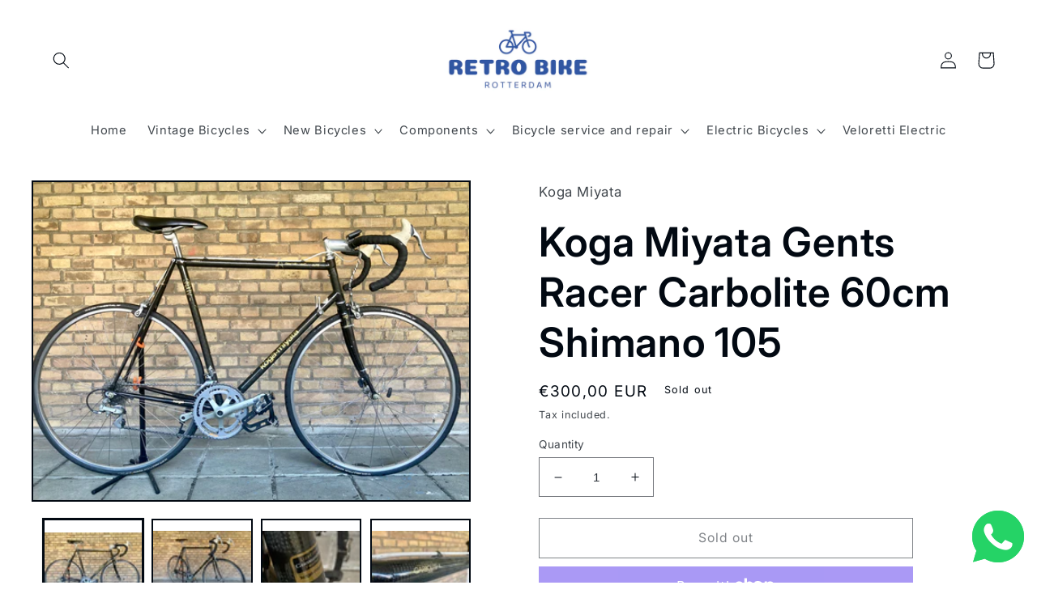

--- FILE ---
content_type: text/html; charset=utf-8
request_url: https://retrobikerotterdam.com/products/koga-miyata-gents-racer-carbolite-60cm-shimano-105
body_size: 43769
content:
<!doctype html>
<html class="no-js" lang="en">
  <head>
    <meta charset="utf-8">
    <meta http-equiv="X-UA-Compatible" content="IE=edge">
    <meta name="viewport" content="width=device-width,initial-scale=1">
    <meta name="theme-color" content="">
    <link rel="canonical" href="https://retrobikerotterdam.com/products/koga-miyata-gents-racer-carbolite-60cm-shimano-105">
    <link rel="preconnect" href="https://cdn.shopify.com" crossorigin><link rel="icon" type="image/png" href="//retrobikerotterdam.com/cdn/shop/files/favicon-32x32_31ec76c8-94c7-4014-bafd-c3727aa5e1ea.png?crop=center&height=32&v=1657044222&width=32"><link rel="preconnect" href="https://fonts.shopifycdn.com" crossorigin><title>
      Koga Miyata Gents Racer Carbolite 60cm Shimano 105
 &ndash; Retro Bike Rotterdam</title>

    
      <meta name="description" content="A great example of an early carbon fibre road bike, this Koga Miyata Carbolite would have been a top tier bicycle in its time. The carbon frame shows off its latticing and looks especially cool in the sun. The innovative frame is coupled with a complete and ever-reliable Shimano 105 groupset 2x7 gears, hubs, crankset, ">
    

    

<meta property="og:site_name" content="Retro Bike Rotterdam">
<meta property="og:url" content="https://retrobikerotterdam.com/products/koga-miyata-gents-racer-carbolite-60cm-shimano-105">
<meta property="og:title" content="Koga Miyata Gents Racer Carbolite 60cm Shimano 105">
<meta property="og:type" content="product">
<meta property="og:description" content="A great example of an early carbon fibre road bike, this Koga Miyata Carbolite would have been a top tier bicycle in its time. The carbon frame shows off its latticing and looks especially cool in the sun. The innovative frame is coupled with a complete and ever-reliable Shimano 105 groupset 2x7 gears, hubs, crankset, "><meta property="og:image" content="http://retrobikerotterdam.com/cdn/shop/products/image_f351e9be-b349-4835-8fb8-75cfac30fdc8.heic?v=1654162488">
  <meta property="og:image:secure_url" content="https://retrobikerotterdam.com/cdn/shop/products/image_f351e9be-b349-4835-8fb8-75cfac30fdc8.heic?v=1654162488">
  <meta property="og:image:width" content="3973">
  <meta property="og:image:height" content="2875"><meta property="og:price:amount" content="300,00">
  <meta property="og:price:currency" content="EUR"><meta name="twitter:card" content="summary_large_image">
<meta name="twitter:title" content="Koga Miyata Gents Racer Carbolite 60cm Shimano 105">
<meta name="twitter:description" content="A great example of an early carbon fibre road bike, this Koga Miyata Carbolite would have been a top tier bicycle in its time. The carbon frame shows off its latticing and looks especially cool in the sun. The innovative frame is coupled with a complete and ever-reliable Shimano 105 groupset 2x7 gears, hubs, crankset, ">


    <script src="//retrobikerotterdam.com/cdn/shop/t/2/assets/global.js?v=24850326154503943211657040818" defer="defer"></script>
    <script>window.performance && window.performance.mark && window.performance.mark('shopify.content_for_header.start');</script><meta name="google-site-verification" content="h5mWmrjZIcfsx9koMM5i4Cjb-3WivTTPOLBg5NzJjfg">
<meta id="shopify-digital-wallet" name="shopify-digital-wallet" content="/53213429913/digital_wallets/dialog">
<meta name="shopify-checkout-api-token" content="d0378e0a2ba4cd2b7c9b741e51343f5b">
<meta id="in-context-paypal-metadata" data-shop-id="53213429913" data-venmo-supported="false" data-environment="production" data-locale="en_US" data-paypal-v4="true" data-currency="EUR">
<link rel="alternate" hreflang="x-default" href="https://retrobikerotterdam.com/products/koga-miyata-gents-racer-carbolite-60cm-shimano-105">
<link rel="alternate" hreflang="en" href="https://retrobikerotterdam.com/products/koga-miyata-gents-racer-carbolite-60cm-shimano-105">
<link rel="alternate" hreflang="en-DE" href="https://retrobikerotterdam.com/en-de/products/koga-miyata-gents-racer-carbolite-60cm-shimano-105">
<link rel="alternate" hreflang="en-SE" href="https://retrobikerotterdam.com/en-se/products/koga-miyata-gents-racer-carbolite-60cm-shimano-105">
<link rel="alternate" type="application/json+oembed" href="https://retrobikerotterdam.com/products/koga-miyata-gents-racer-carbolite-60cm-shimano-105.oembed">
<script async="async" src="/checkouts/internal/preloads.js?locale=en-NL"></script>
<link rel="preconnect" href="https://shop.app" crossorigin="anonymous">
<script async="async" src="https://shop.app/checkouts/internal/preloads.js?locale=en-NL&shop_id=53213429913" crossorigin="anonymous"></script>
<script id="apple-pay-shop-capabilities" type="application/json">{"shopId":53213429913,"countryCode":"NL","currencyCode":"EUR","merchantCapabilities":["supports3DS"],"merchantId":"gid:\/\/shopify\/Shop\/53213429913","merchantName":"Retro Bike Rotterdam","requiredBillingContactFields":["postalAddress","email","phone"],"requiredShippingContactFields":["postalAddress","email","phone"],"shippingType":"shipping","supportedNetworks":["visa","maestro","masterCard"],"total":{"type":"pending","label":"Retro Bike Rotterdam","amount":"1.00"},"shopifyPaymentsEnabled":true,"supportsSubscriptions":true}</script>
<script id="shopify-features" type="application/json">{"accessToken":"d0378e0a2ba4cd2b7c9b741e51343f5b","betas":["rich-media-storefront-analytics"],"domain":"retrobikerotterdam.com","predictiveSearch":true,"shopId":53213429913,"locale":"en"}</script>
<script>var Shopify = Shopify || {};
Shopify.shop = "retro-bike-rotterdam.myshopify.com";
Shopify.locale = "en";
Shopify.currency = {"active":"EUR","rate":"1.0"};
Shopify.country = "NL";
Shopify.theme = {"name":"Taste","id":130442592409,"schema_name":"Taste","schema_version":"3.0.1","theme_store_id":1434,"role":"main"};
Shopify.theme.handle = "null";
Shopify.theme.style = {"id":null,"handle":null};
Shopify.cdnHost = "retrobikerotterdam.com/cdn";
Shopify.routes = Shopify.routes || {};
Shopify.routes.root = "/";</script>
<script type="module">!function(o){(o.Shopify=o.Shopify||{}).modules=!0}(window);</script>
<script>!function(o){function n(){var o=[];function n(){o.push(Array.prototype.slice.apply(arguments))}return n.q=o,n}var t=o.Shopify=o.Shopify||{};t.loadFeatures=n(),t.autoloadFeatures=n()}(window);</script>
<script>
  window.ShopifyPay = window.ShopifyPay || {};
  window.ShopifyPay.apiHost = "shop.app\/pay";
  window.ShopifyPay.redirectState = null;
</script>
<script id="shop-js-analytics" type="application/json">{"pageType":"product"}</script>
<script defer="defer" async type="module" src="//retrobikerotterdam.com/cdn/shopifycloud/shop-js/modules/v2/client.init-shop-cart-sync_BT-GjEfc.en.esm.js"></script>
<script defer="defer" async type="module" src="//retrobikerotterdam.com/cdn/shopifycloud/shop-js/modules/v2/chunk.common_D58fp_Oc.esm.js"></script>
<script defer="defer" async type="module" src="//retrobikerotterdam.com/cdn/shopifycloud/shop-js/modules/v2/chunk.modal_xMitdFEc.esm.js"></script>
<script type="module">
  await import("//retrobikerotterdam.com/cdn/shopifycloud/shop-js/modules/v2/client.init-shop-cart-sync_BT-GjEfc.en.esm.js");
await import("//retrobikerotterdam.com/cdn/shopifycloud/shop-js/modules/v2/chunk.common_D58fp_Oc.esm.js");
await import("//retrobikerotterdam.com/cdn/shopifycloud/shop-js/modules/v2/chunk.modal_xMitdFEc.esm.js");

  window.Shopify.SignInWithShop?.initShopCartSync?.({"fedCMEnabled":true,"windoidEnabled":true});

</script>
<script>
  window.Shopify = window.Shopify || {};
  if (!window.Shopify.featureAssets) window.Shopify.featureAssets = {};
  window.Shopify.featureAssets['shop-js'] = {"shop-cart-sync":["modules/v2/client.shop-cart-sync_DZOKe7Ll.en.esm.js","modules/v2/chunk.common_D58fp_Oc.esm.js","modules/v2/chunk.modal_xMitdFEc.esm.js"],"init-fed-cm":["modules/v2/client.init-fed-cm_B6oLuCjv.en.esm.js","modules/v2/chunk.common_D58fp_Oc.esm.js","modules/v2/chunk.modal_xMitdFEc.esm.js"],"shop-cash-offers":["modules/v2/client.shop-cash-offers_D2sdYoxE.en.esm.js","modules/v2/chunk.common_D58fp_Oc.esm.js","modules/v2/chunk.modal_xMitdFEc.esm.js"],"shop-login-button":["modules/v2/client.shop-login-button_QeVjl5Y3.en.esm.js","modules/v2/chunk.common_D58fp_Oc.esm.js","modules/v2/chunk.modal_xMitdFEc.esm.js"],"pay-button":["modules/v2/client.pay-button_DXTOsIq6.en.esm.js","modules/v2/chunk.common_D58fp_Oc.esm.js","modules/v2/chunk.modal_xMitdFEc.esm.js"],"shop-button":["modules/v2/client.shop-button_DQZHx9pm.en.esm.js","modules/v2/chunk.common_D58fp_Oc.esm.js","modules/v2/chunk.modal_xMitdFEc.esm.js"],"avatar":["modules/v2/client.avatar_BTnouDA3.en.esm.js"],"init-windoid":["modules/v2/client.init-windoid_CR1B-cfM.en.esm.js","modules/v2/chunk.common_D58fp_Oc.esm.js","modules/v2/chunk.modal_xMitdFEc.esm.js"],"init-shop-for-new-customer-accounts":["modules/v2/client.init-shop-for-new-customer-accounts_C_vY_xzh.en.esm.js","modules/v2/client.shop-login-button_QeVjl5Y3.en.esm.js","modules/v2/chunk.common_D58fp_Oc.esm.js","modules/v2/chunk.modal_xMitdFEc.esm.js"],"init-shop-email-lookup-coordinator":["modules/v2/client.init-shop-email-lookup-coordinator_BI7n9ZSv.en.esm.js","modules/v2/chunk.common_D58fp_Oc.esm.js","modules/v2/chunk.modal_xMitdFEc.esm.js"],"init-shop-cart-sync":["modules/v2/client.init-shop-cart-sync_BT-GjEfc.en.esm.js","modules/v2/chunk.common_D58fp_Oc.esm.js","modules/v2/chunk.modal_xMitdFEc.esm.js"],"shop-toast-manager":["modules/v2/client.shop-toast-manager_DiYdP3xc.en.esm.js","modules/v2/chunk.common_D58fp_Oc.esm.js","modules/v2/chunk.modal_xMitdFEc.esm.js"],"init-customer-accounts":["modules/v2/client.init-customer-accounts_D9ZNqS-Q.en.esm.js","modules/v2/client.shop-login-button_QeVjl5Y3.en.esm.js","modules/v2/chunk.common_D58fp_Oc.esm.js","modules/v2/chunk.modal_xMitdFEc.esm.js"],"init-customer-accounts-sign-up":["modules/v2/client.init-customer-accounts-sign-up_iGw4briv.en.esm.js","modules/v2/client.shop-login-button_QeVjl5Y3.en.esm.js","modules/v2/chunk.common_D58fp_Oc.esm.js","modules/v2/chunk.modal_xMitdFEc.esm.js"],"shop-follow-button":["modules/v2/client.shop-follow-button_CqMgW2wH.en.esm.js","modules/v2/chunk.common_D58fp_Oc.esm.js","modules/v2/chunk.modal_xMitdFEc.esm.js"],"checkout-modal":["modules/v2/client.checkout-modal_xHeaAweL.en.esm.js","modules/v2/chunk.common_D58fp_Oc.esm.js","modules/v2/chunk.modal_xMitdFEc.esm.js"],"shop-login":["modules/v2/client.shop-login_D91U-Q7h.en.esm.js","modules/v2/chunk.common_D58fp_Oc.esm.js","modules/v2/chunk.modal_xMitdFEc.esm.js"],"lead-capture":["modules/v2/client.lead-capture_BJmE1dJe.en.esm.js","modules/v2/chunk.common_D58fp_Oc.esm.js","modules/v2/chunk.modal_xMitdFEc.esm.js"],"payment-terms":["modules/v2/client.payment-terms_Ci9AEqFq.en.esm.js","modules/v2/chunk.common_D58fp_Oc.esm.js","modules/v2/chunk.modal_xMitdFEc.esm.js"]};
</script>
<script>(function() {
  var isLoaded = false;
  function asyncLoad() {
    if (isLoaded) return;
    isLoaded = true;
    var urls = ["https:\/\/servicify-appointments.herokuapp.com\/public\/frontend-v1.0.0.js?shop=retro-bike-rotterdam.myshopify.com","https:\/\/beeapp.me\/jstag\/px-whatsapp.js?shop=retro-bike-rotterdam.myshopify.com","https:\/\/fbt.kaktusapp.com\/storage\/js\/kaktus_fbt-retro-bike-rotterdam.myshopify.com.js?ver=49\u0026shop=retro-bike-rotterdam.myshopify.com"];
    for (var i = 0; i < urls.length; i++) {
      var s = document.createElement('script');
      s.type = 'text/javascript';
      s.async = true;
      s.src = urls[i];
      var x = document.getElementsByTagName('script')[0];
      x.parentNode.insertBefore(s, x);
    }
  };
  if(window.attachEvent) {
    window.attachEvent('onload', asyncLoad);
  } else {
    window.addEventListener('load', asyncLoad, false);
  }
})();</script>
<script id="__st">var __st={"a":53213429913,"offset":3600,"reqid":"bff57697-3eb9-46e4-a842-d81e09cda58c-1769089108","pageurl":"retrobikerotterdam.com\/products\/koga-miyata-gents-racer-carbolite-60cm-shimano-105","u":"66355afdbd0c","p":"product","rtyp":"product","rid":7409671045273};</script>
<script>window.ShopifyPaypalV4VisibilityTracking = true;</script>
<script id="captcha-bootstrap">!function(){'use strict';const t='contact',e='account',n='new_comment',o=[[t,t],['blogs',n],['comments',n],[t,'customer']],c=[[e,'customer_login'],[e,'guest_login'],[e,'recover_customer_password'],[e,'create_customer']],r=t=>t.map((([t,e])=>`form[action*='/${t}']:not([data-nocaptcha='true']) input[name='form_type'][value='${e}']`)).join(','),a=t=>()=>t?[...document.querySelectorAll(t)].map((t=>t.form)):[];function s(){const t=[...o],e=r(t);return a(e)}const i='password',u='form_key',d=['recaptcha-v3-token','g-recaptcha-response','h-captcha-response',i],f=()=>{try{return window.sessionStorage}catch{return}},m='__shopify_v',_=t=>t.elements[u];function p(t,e,n=!1){try{const o=window.sessionStorage,c=JSON.parse(o.getItem(e)),{data:r}=function(t){const{data:e,action:n}=t;return t[m]||n?{data:e,action:n}:{data:t,action:n}}(c);for(const[e,n]of Object.entries(r))t.elements[e]&&(t.elements[e].value=n);n&&o.removeItem(e)}catch(o){console.error('form repopulation failed',{error:o})}}const l='form_type',E='cptcha';function T(t){t.dataset[E]=!0}const w=window,h=w.document,L='Shopify',v='ce_forms',y='captcha';let A=!1;((t,e)=>{const n=(g='f06e6c50-85a8-45c8-87d0-21a2b65856fe',I='https://cdn.shopify.com/shopifycloud/storefront-forms-hcaptcha/ce_storefront_forms_captcha_hcaptcha.v1.5.2.iife.js',D={infoText:'Protected by hCaptcha',privacyText:'Privacy',termsText:'Terms'},(t,e,n)=>{const o=w[L][v],c=o.bindForm;if(c)return c(t,g,e,D).then(n);var r;o.q.push([[t,g,e,D],n]),r=I,A||(h.body.append(Object.assign(h.createElement('script'),{id:'captcha-provider',async:!0,src:r})),A=!0)});var g,I,D;w[L]=w[L]||{},w[L][v]=w[L][v]||{},w[L][v].q=[],w[L][y]=w[L][y]||{},w[L][y].protect=function(t,e){n(t,void 0,e),T(t)},Object.freeze(w[L][y]),function(t,e,n,w,h,L){const[v,y,A,g]=function(t,e,n){const i=e?o:[],u=t?c:[],d=[...i,...u],f=r(d),m=r(i),_=r(d.filter((([t,e])=>n.includes(e))));return[a(f),a(m),a(_),s()]}(w,h,L),I=t=>{const e=t.target;return e instanceof HTMLFormElement?e:e&&e.form},D=t=>v().includes(t);t.addEventListener('submit',(t=>{const e=I(t);if(!e)return;const n=D(e)&&!e.dataset.hcaptchaBound&&!e.dataset.recaptchaBound,o=_(e),c=g().includes(e)&&(!o||!o.value);(n||c)&&t.preventDefault(),c&&!n&&(function(t){try{if(!f())return;!function(t){const e=f();if(!e)return;const n=_(t);if(!n)return;const o=n.value;o&&e.removeItem(o)}(t);const e=Array.from(Array(32),(()=>Math.random().toString(36)[2])).join('');!function(t,e){_(t)||t.append(Object.assign(document.createElement('input'),{type:'hidden',name:u})),t.elements[u].value=e}(t,e),function(t,e){const n=f();if(!n)return;const o=[...t.querySelectorAll(`input[type='${i}']`)].map((({name:t})=>t)),c=[...d,...o],r={};for(const[a,s]of new FormData(t).entries())c.includes(a)||(r[a]=s);n.setItem(e,JSON.stringify({[m]:1,action:t.action,data:r}))}(t,e)}catch(e){console.error('failed to persist form',e)}}(e),e.submit())}));const S=(t,e)=>{t&&!t.dataset[E]&&(n(t,e.some((e=>e===t))),T(t))};for(const o of['focusin','change'])t.addEventListener(o,(t=>{const e=I(t);D(e)&&S(e,y())}));const B=e.get('form_key'),M=e.get(l),P=B&&M;t.addEventListener('DOMContentLoaded',(()=>{const t=y();if(P)for(const e of t)e.elements[l].value===M&&p(e,B);[...new Set([...A(),...v().filter((t=>'true'===t.dataset.shopifyCaptcha))])].forEach((e=>S(e,t)))}))}(h,new URLSearchParams(w.location.search),n,t,e,['guest_login'])})(!0,!0)}();</script>
<script integrity="sha256-4kQ18oKyAcykRKYeNunJcIwy7WH5gtpwJnB7kiuLZ1E=" data-source-attribution="shopify.loadfeatures" defer="defer" src="//retrobikerotterdam.com/cdn/shopifycloud/storefront/assets/storefront/load_feature-a0a9edcb.js" crossorigin="anonymous"></script>
<script crossorigin="anonymous" defer="defer" src="//retrobikerotterdam.com/cdn/shopifycloud/storefront/assets/shopify_pay/storefront-65b4c6d7.js?v=20250812"></script>
<script data-source-attribution="shopify.dynamic_checkout.dynamic.init">var Shopify=Shopify||{};Shopify.PaymentButton=Shopify.PaymentButton||{isStorefrontPortableWallets:!0,init:function(){window.Shopify.PaymentButton.init=function(){};var t=document.createElement("script");t.src="https://retrobikerotterdam.com/cdn/shopifycloud/portable-wallets/latest/portable-wallets.en.js",t.type="module",document.head.appendChild(t)}};
</script>
<script data-source-attribution="shopify.dynamic_checkout.buyer_consent">
  function portableWalletsHideBuyerConsent(e){var t=document.getElementById("shopify-buyer-consent"),n=document.getElementById("shopify-subscription-policy-button");t&&n&&(t.classList.add("hidden"),t.setAttribute("aria-hidden","true"),n.removeEventListener("click",e))}function portableWalletsShowBuyerConsent(e){var t=document.getElementById("shopify-buyer-consent"),n=document.getElementById("shopify-subscription-policy-button");t&&n&&(t.classList.remove("hidden"),t.removeAttribute("aria-hidden"),n.addEventListener("click",e))}window.Shopify?.PaymentButton&&(window.Shopify.PaymentButton.hideBuyerConsent=portableWalletsHideBuyerConsent,window.Shopify.PaymentButton.showBuyerConsent=portableWalletsShowBuyerConsent);
</script>
<script>
  function portableWalletsCleanup(e){e&&e.src&&console.error("Failed to load portable wallets script "+e.src);var t=document.querySelectorAll("shopify-accelerated-checkout .shopify-payment-button__skeleton, shopify-accelerated-checkout-cart .wallet-cart-button__skeleton"),e=document.getElementById("shopify-buyer-consent");for(let e=0;e<t.length;e++)t[e].remove();e&&e.remove()}function portableWalletsNotLoadedAsModule(e){e instanceof ErrorEvent&&"string"==typeof e.message&&e.message.includes("import.meta")&&"string"==typeof e.filename&&e.filename.includes("portable-wallets")&&(window.removeEventListener("error",portableWalletsNotLoadedAsModule),window.Shopify.PaymentButton.failedToLoad=e,"loading"===document.readyState?document.addEventListener("DOMContentLoaded",window.Shopify.PaymentButton.init):window.Shopify.PaymentButton.init())}window.addEventListener("error",portableWalletsNotLoadedAsModule);
</script>

<script type="module" src="https://retrobikerotterdam.com/cdn/shopifycloud/portable-wallets/latest/portable-wallets.en.js" onError="portableWalletsCleanup(this)" crossorigin="anonymous"></script>
<script nomodule>
  document.addEventListener("DOMContentLoaded", portableWalletsCleanup);
</script>

<link id="shopify-accelerated-checkout-styles" rel="stylesheet" media="screen" href="https://retrobikerotterdam.com/cdn/shopifycloud/portable-wallets/latest/accelerated-checkout-backwards-compat.css" crossorigin="anonymous">
<style id="shopify-accelerated-checkout-cart">
        #shopify-buyer-consent {
  margin-top: 1em;
  display: inline-block;
  width: 100%;
}

#shopify-buyer-consent.hidden {
  display: none;
}

#shopify-subscription-policy-button {
  background: none;
  border: none;
  padding: 0;
  text-decoration: underline;
  font-size: inherit;
  cursor: pointer;
}

#shopify-subscription-policy-button::before {
  box-shadow: none;
}

      </style>
<script id="sections-script" data-sections="product-recommendations,header,footer" defer="defer" src="//retrobikerotterdam.com/cdn/shop/t/2/compiled_assets/scripts.js?v=663"></script>
<script>window.performance && window.performance.mark && window.performance.mark('shopify.content_for_header.end');</script>


    <style data-shopify>
      @font-face {
  font-family: Inter;
  font-weight: 400;
  font-style: normal;
  font-display: swap;
  src: url("//retrobikerotterdam.com/cdn/fonts/inter/inter_n4.b2a3f24c19b4de56e8871f609e73ca7f6d2e2bb9.woff2") format("woff2"),
       url("//retrobikerotterdam.com/cdn/fonts/inter/inter_n4.af8052d517e0c9ffac7b814872cecc27ae1fa132.woff") format("woff");
}

      @font-face {
  font-family: Inter;
  font-weight: 700;
  font-style: normal;
  font-display: swap;
  src: url("//retrobikerotterdam.com/cdn/fonts/inter/inter_n7.02711e6b374660cfc7915d1afc1c204e633421e4.woff2") format("woff2"),
       url("//retrobikerotterdam.com/cdn/fonts/inter/inter_n7.6dab87426f6b8813070abd79972ceaf2f8d3b012.woff") format("woff");
}

      @font-face {
  font-family: Inter;
  font-weight: 400;
  font-style: italic;
  font-display: swap;
  src: url("//retrobikerotterdam.com/cdn/fonts/inter/inter_i4.feae1981dda792ab80d117249d9c7e0f1017e5b3.woff2") format("woff2"),
       url("//retrobikerotterdam.com/cdn/fonts/inter/inter_i4.62773b7113d5e5f02c71486623cf828884c85c6e.woff") format("woff");
}

      @font-face {
  font-family: Inter;
  font-weight: 700;
  font-style: italic;
  font-display: swap;
  src: url("//retrobikerotterdam.com/cdn/fonts/inter/inter_i7.b377bcd4cc0f160622a22d638ae7e2cd9b86ea4c.woff2") format("woff2"),
       url("//retrobikerotterdam.com/cdn/fonts/inter/inter_i7.7c69a6a34e3bb44fcf6f975857e13b9a9b25beb4.woff") format("woff");
}

      @font-face {
  font-family: Inter;
  font-weight: 600;
  font-style: normal;
  font-display: swap;
  src: url("//retrobikerotterdam.com/cdn/fonts/inter/inter_n6.771af0474a71b3797eb38f3487d6fb79d43b6877.woff2") format("woff2"),
       url("//retrobikerotterdam.com/cdn/fonts/inter/inter_n6.88c903d8f9e157d48b73b7777d0642925bcecde7.woff") format("woff");
}


      :root {
        --font-body-family: Inter, sans-serif;
        --font-body-style: normal;
        --font-body-weight: 400;
        --font-body-weight-bold: 700;

        --font-heading-family: Inter, sans-serif;
        --font-heading-style: normal;
        --font-heading-weight: 600;

        --font-body-scale: 1.05;
        --font-heading-scale: 1.1904761904761905;

        --color-base-text: 2, 9, 18;
        --color-shadow: 2, 9, 18;
        --color-base-background-1: 255, 255, 255;
        --color-base-background-2: 228, 246, 255;
        --color-base-solid-button-labels: 252, 252, 252;
        --color-base-outline-button-labels: 2, 9, 18;
        --color-base-accent-1: 2, 9, 18;
        --color-base-accent-2: 23, 115, 176;
        --payment-terms-background-color: #FFFFFF;

        --gradient-base-background-1: #FFFFFF;
        --gradient-base-background-2: #e4f6ff;
        --gradient-base-accent-1: #020912;
        --gradient-base-accent-2: #1773b0;

        --media-padding: px;
        --media-border-opacity: 1.0;
        --media-border-width: 2px;
        --media-radius: 0px;
        --media-shadow-opacity: 0.0;
        --media-shadow-horizontal-offset: 0px;
        --media-shadow-vertical-offset: 0px;
        --media-shadow-blur-radius: 0px;
        --media-shadow-visible: 0;

        --page-width: 160rem;
        --page-width-margin: 0rem;

        --card-image-padding: 0.0rem;
        --card-corner-radius: 0.0rem;
        --card-text-alignment: center;
        --card-border-width: 0.0rem;
        --card-border-opacity: 0.0;
        --card-shadow-opacity: 0.1;
        --card-shadow-visible: 1;
        --card-shadow-horizontal-offset: 0.0rem;
        --card-shadow-vertical-offset: 0.0rem;
        --card-shadow-blur-radius: 0.0rem;

        --badge-corner-radius: 4.0rem;

        --popup-border-width: 2px;
        --popup-border-opacity: 1.0;
        --popup-corner-radius: 0px;
        --popup-shadow-opacity: 0.0;
        --popup-shadow-horizontal-offset: 0px;
        --popup-shadow-vertical-offset: 0px;
        --popup-shadow-blur-radius: 0px;

        --drawer-border-width: 2px;
        --drawer-border-opacity: 1.0;
        --drawer-shadow-opacity: 0.0;
        --drawer-shadow-horizontal-offset: 0px;
        --drawer-shadow-vertical-offset: 0px;
        --drawer-shadow-blur-radius: 0px;

        --spacing-sections-desktop: 28px;
        --spacing-sections-mobile: 20px;

        --grid-desktop-vertical-spacing: 40px;
        --grid-desktop-horizontal-spacing: 28px;
        --grid-mobile-vertical-spacing: 20px;
        --grid-mobile-horizontal-spacing: 14px;

        --text-boxes-border-opacity: 1.0;
        --text-boxes-border-width: 1px;
        --text-boxes-radius: 0px;
        --text-boxes-shadow-opacity: 0.0;
        --text-boxes-shadow-visible: 0;
        --text-boxes-shadow-horizontal-offset: 0px;
        --text-boxes-shadow-vertical-offset: 0px;
        --text-boxes-shadow-blur-radius: 0px;

        --buttons-radius: 0px;
        --buttons-radius-outset: 0px;
        --buttons-border-width: 1px;
        --buttons-border-opacity: 1.0;
        --buttons-shadow-opacity: 0.0;
        --buttons-shadow-visible: 0;
        --buttons-shadow-horizontal-offset: 0px;
        --buttons-shadow-vertical-offset: 0px;
        --buttons-shadow-blur-radius: 0px;
        --buttons-border-offset: 0px;

        --inputs-radius: 0px;
        --inputs-border-width: 1px;
        --inputs-border-opacity: 0.55;
        --inputs-shadow-opacity: 0.0;
        --inputs-shadow-horizontal-offset: 0px;
        --inputs-margin-offset: 0px;
        --inputs-shadow-vertical-offset: 0px;
        --inputs-shadow-blur-radius: 0px;
        --inputs-radius-outset: 0px;

        --variant-pills-radius: 40px;
        --variant-pills-border-width: 1px;
        --variant-pills-border-opacity: 0.55;
        --variant-pills-shadow-opacity: 0.0;
        --variant-pills-shadow-horizontal-offset: 0px;
        --variant-pills-shadow-vertical-offset: 0px;
        --variant-pills-shadow-blur-radius: 0px;
      }

      *,
      *::before,
      *::after {
        box-sizing: inherit;
      }

      html {
        box-sizing: border-box;
        font-size: calc(var(--font-body-scale) * 62.5%);
        height: 100%;
      }

      body {
        display: grid;
        grid-template-rows: auto auto 1fr auto;
        grid-template-columns: 100%;
        min-height: 100%;
        margin: 0;
        font-size: 1.5rem;
        letter-spacing: 0.06rem;
        line-height: calc(1 + 0.8 / var(--font-body-scale));
        font-family: var(--font-body-family);
        font-style: var(--font-body-style);
        font-weight: var(--font-body-weight);
      }

      @media screen and (min-width: 750px) {
        body {
          font-size: 1.6rem;
        }
      }
    </style>

    <link href="//retrobikerotterdam.com/cdn/shop/t/2/assets/base.css?v=19666067365360246481657040819" rel="stylesheet" type="text/css" media="all" />
<link rel="preload" as="font" href="//retrobikerotterdam.com/cdn/fonts/inter/inter_n4.b2a3f24c19b4de56e8871f609e73ca7f6d2e2bb9.woff2" type="font/woff2" crossorigin><link rel="preload" as="font" href="//retrobikerotterdam.com/cdn/fonts/inter/inter_n6.771af0474a71b3797eb38f3487d6fb79d43b6877.woff2" type="font/woff2" crossorigin><link rel="stylesheet" href="//retrobikerotterdam.com/cdn/shop/t/2/assets/component-predictive-search.css?v=165644661289088488651657040818" media="print" onload="this.media='all'"><script>document.documentElement.className = document.documentElement.className.replace('no-js', 'js');
    if (Shopify.designMode) {
      document.documentElement.classList.add('shopify-design-mode');
    }
    </script>
  <link href="https://monorail-edge.shopifysvc.com" rel="dns-prefetch">
<script>(function(){if ("sendBeacon" in navigator && "performance" in window) {try {var session_token_from_headers = performance.getEntriesByType('navigation')[0].serverTiming.find(x => x.name == '_s').description;} catch {var session_token_from_headers = undefined;}var session_cookie_matches = document.cookie.match(/_shopify_s=([^;]*)/);var session_token_from_cookie = session_cookie_matches && session_cookie_matches.length === 2 ? session_cookie_matches[1] : "";var session_token = session_token_from_headers || session_token_from_cookie || "";function handle_abandonment_event(e) {var entries = performance.getEntries().filter(function(entry) {return /monorail-edge.shopifysvc.com/.test(entry.name);});if (!window.abandonment_tracked && entries.length === 0) {window.abandonment_tracked = true;var currentMs = Date.now();var navigation_start = performance.timing.navigationStart;var payload = {shop_id: 53213429913,url: window.location.href,navigation_start,duration: currentMs - navigation_start,session_token,page_type: "product"};window.navigator.sendBeacon("https://monorail-edge.shopifysvc.com/v1/produce", JSON.stringify({schema_id: "online_store_buyer_site_abandonment/1.1",payload: payload,metadata: {event_created_at_ms: currentMs,event_sent_at_ms: currentMs}}));}}window.addEventListener('pagehide', handle_abandonment_event);}}());</script>
<script id="web-pixels-manager-setup">(function e(e,d,r,n,o){if(void 0===o&&(o={}),!Boolean(null===(a=null===(i=window.Shopify)||void 0===i?void 0:i.analytics)||void 0===a?void 0:a.replayQueue)){var i,a;window.Shopify=window.Shopify||{};var t=window.Shopify;t.analytics=t.analytics||{};var s=t.analytics;s.replayQueue=[],s.publish=function(e,d,r){return s.replayQueue.push([e,d,r]),!0};try{self.performance.mark("wpm:start")}catch(e){}var l=function(){var e={modern:/Edge?\/(1{2}[4-9]|1[2-9]\d|[2-9]\d{2}|\d{4,})\.\d+(\.\d+|)|Firefox\/(1{2}[4-9]|1[2-9]\d|[2-9]\d{2}|\d{4,})\.\d+(\.\d+|)|Chrom(ium|e)\/(9{2}|\d{3,})\.\d+(\.\d+|)|(Maci|X1{2}).+ Version\/(15\.\d+|(1[6-9]|[2-9]\d|\d{3,})\.\d+)([,.]\d+|)( \(\w+\)|)( Mobile\/\w+|) Safari\/|Chrome.+OPR\/(9{2}|\d{3,})\.\d+\.\d+|(CPU[ +]OS|iPhone[ +]OS|CPU[ +]iPhone|CPU IPhone OS|CPU iPad OS)[ +]+(15[._]\d+|(1[6-9]|[2-9]\d|\d{3,})[._]\d+)([._]\d+|)|Android:?[ /-](13[3-9]|1[4-9]\d|[2-9]\d{2}|\d{4,})(\.\d+|)(\.\d+|)|Android.+Firefox\/(13[5-9]|1[4-9]\d|[2-9]\d{2}|\d{4,})\.\d+(\.\d+|)|Android.+Chrom(ium|e)\/(13[3-9]|1[4-9]\d|[2-9]\d{2}|\d{4,})\.\d+(\.\d+|)|SamsungBrowser\/([2-9]\d|\d{3,})\.\d+/,legacy:/Edge?\/(1[6-9]|[2-9]\d|\d{3,})\.\d+(\.\d+|)|Firefox\/(5[4-9]|[6-9]\d|\d{3,})\.\d+(\.\d+|)|Chrom(ium|e)\/(5[1-9]|[6-9]\d|\d{3,})\.\d+(\.\d+|)([\d.]+$|.*Safari\/(?![\d.]+ Edge\/[\d.]+$))|(Maci|X1{2}).+ Version\/(10\.\d+|(1[1-9]|[2-9]\d|\d{3,})\.\d+)([,.]\d+|)( \(\w+\)|)( Mobile\/\w+|) Safari\/|Chrome.+OPR\/(3[89]|[4-9]\d|\d{3,})\.\d+\.\d+|(CPU[ +]OS|iPhone[ +]OS|CPU[ +]iPhone|CPU IPhone OS|CPU iPad OS)[ +]+(10[._]\d+|(1[1-9]|[2-9]\d|\d{3,})[._]\d+)([._]\d+|)|Android:?[ /-](13[3-9]|1[4-9]\d|[2-9]\d{2}|\d{4,})(\.\d+|)(\.\d+|)|Mobile Safari.+OPR\/([89]\d|\d{3,})\.\d+\.\d+|Android.+Firefox\/(13[5-9]|1[4-9]\d|[2-9]\d{2}|\d{4,})\.\d+(\.\d+|)|Android.+Chrom(ium|e)\/(13[3-9]|1[4-9]\d|[2-9]\d{2}|\d{4,})\.\d+(\.\d+|)|Android.+(UC? ?Browser|UCWEB|U3)[ /]?(15\.([5-9]|\d{2,})|(1[6-9]|[2-9]\d|\d{3,})\.\d+)\.\d+|SamsungBrowser\/(5\.\d+|([6-9]|\d{2,})\.\d+)|Android.+MQ{2}Browser\/(14(\.(9|\d{2,})|)|(1[5-9]|[2-9]\d|\d{3,})(\.\d+|))(\.\d+|)|K[Aa][Ii]OS\/(3\.\d+|([4-9]|\d{2,})\.\d+)(\.\d+|)/},d=e.modern,r=e.legacy,n=navigator.userAgent;return n.match(d)?"modern":n.match(r)?"legacy":"unknown"}(),u="modern"===l?"modern":"legacy",c=(null!=n?n:{modern:"",legacy:""})[u],f=function(e){return[e.baseUrl,"/wpm","/b",e.hashVersion,"modern"===e.buildTarget?"m":"l",".js"].join("")}({baseUrl:d,hashVersion:r,buildTarget:u}),m=function(e){var d=e.version,r=e.bundleTarget,n=e.surface,o=e.pageUrl,i=e.monorailEndpoint;return{emit:function(e){var a=e.status,t=e.errorMsg,s=(new Date).getTime(),l=JSON.stringify({metadata:{event_sent_at_ms:s},events:[{schema_id:"web_pixels_manager_load/3.1",payload:{version:d,bundle_target:r,page_url:o,status:a,surface:n,error_msg:t},metadata:{event_created_at_ms:s}}]});if(!i)return console&&console.warn&&console.warn("[Web Pixels Manager] No Monorail endpoint provided, skipping logging."),!1;try{return self.navigator.sendBeacon.bind(self.navigator)(i,l)}catch(e){}var u=new XMLHttpRequest;try{return u.open("POST",i,!0),u.setRequestHeader("Content-Type","text/plain"),u.send(l),!0}catch(e){return console&&console.warn&&console.warn("[Web Pixels Manager] Got an unhandled error while logging to Monorail."),!1}}}}({version:r,bundleTarget:l,surface:e.surface,pageUrl:self.location.href,monorailEndpoint:e.monorailEndpoint});try{o.browserTarget=l,function(e){var d=e.src,r=e.async,n=void 0===r||r,o=e.onload,i=e.onerror,a=e.sri,t=e.scriptDataAttributes,s=void 0===t?{}:t,l=document.createElement("script"),u=document.querySelector("head"),c=document.querySelector("body");if(l.async=n,l.src=d,a&&(l.integrity=a,l.crossOrigin="anonymous"),s)for(var f in s)if(Object.prototype.hasOwnProperty.call(s,f))try{l.dataset[f]=s[f]}catch(e){}if(o&&l.addEventListener("load",o),i&&l.addEventListener("error",i),u)u.appendChild(l);else{if(!c)throw new Error("Did not find a head or body element to append the script");c.appendChild(l)}}({src:f,async:!0,onload:function(){if(!function(){var e,d;return Boolean(null===(d=null===(e=window.Shopify)||void 0===e?void 0:e.analytics)||void 0===d?void 0:d.initialized)}()){var d=window.webPixelsManager.init(e)||void 0;if(d){var r=window.Shopify.analytics;r.replayQueue.forEach((function(e){var r=e[0],n=e[1],o=e[2];d.publishCustomEvent(r,n,o)})),r.replayQueue=[],r.publish=d.publishCustomEvent,r.visitor=d.visitor,r.initialized=!0}}},onerror:function(){return m.emit({status:"failed",errorMsg:"".concat(f," has failed to load")})},sri:function(e){var d=/^sha384-[A-Za-z0-9+/=]+$/;return"string"==typeof e&&d.test(e)}(c)?c:"",scriptDataAttributes:o}),m.emit({status:"loading"})}catch(e){m.emit({status:"failed",errorMsg:(null==e?void 0:e.message)||"Unknown error"})}}})({shopId: 53213429913,storefrontBaseUrl: "https://retrobikerotterdam.com",extensionsBaseUrl: "https://extensions.shopifycdn.com/cdn/shopifycloud/web-pixels-manager",monorailEndpoint: "https://monorail-edge.shopifysvc.com/unstable/produce_batch",surface: "storefront-renderer",enabledBetaFlags: ["2dca8a86"],webPixelsConfigList: [{"id":"1079476556","configuration":"{\"config\":\"{\\\"pixel_id\\\":\\\"GT-WRCT3HK\\\",\\\"target_country\\\":\\\"NL\\\",\\\"gtag_events\\\":[{\\\"type\\\":\\\"purchase\\\",\\\"action_label\\\":\\\"MC-R33KWLG98D\\\"},{\\\"type\\\":\\\"page_view\\\",\\\"action_label\\\":\\\"MC-R33KWLG98D\\\"},{\\\"type\\\":\\\"view_item\\\",\\\"action_label\\\":\\\"MC-R33KWLG98D\\\"}],\\\"enable_monitoring_mode\\\":false}\"}","eventPayloadVersion":"v1","runtimeContext":"OPEN","scriptVersion":"b2a88bafab3e21179ed38636efcd8a93","type":"APP","apiClientId":1780363,"privacyPurposes":[],"dataSharingAdjustments":{"protectedCustomerApprovalScopes":["read_customer_address","read_customer_email","read_customer_name","read_customer_personal_data","read_customer_phone"]}},{"id":"272925004","configuration":"{\"pixel_id\":\"768794010433174\",\"pixel_type\":\"facebook_pixel\",\"metaapp_system_user_token\":\"-\"}","eventPayloadVersion":"v1","runtimeContext":"OPEN","scriptVersion":"ca16bc87fe92b6042fbaa3acc2fbdaa6","type":"APP","apiClientId":2329312,"privacyPurposes":["ANALYTICS","MARKETING","SALE_OF_DATA"],"dataSharingAdjustments":{"protectedCustomerApprovalScopes":["read_customer_address","read_customer_email","read_customer_name","read_customer_personal_data","read_customer_phone"]}},{"id":"shopify-app-pixel","configuration":"{}","eventPayloadVersion":"v1","runtimeContext":"STRICT","scriptVersion":"0450","apiClientId":"shopify-pixel","type":"APP","privacyPurposes":["ANALYTICS","MARKETING"]},{"id":"shopify-custom-pixel","eventPayloadVersion":"v1","runtimeContext":"LAX","scriptVersion":"0450","apiClientId":"shopify-pixel","type":"CUSTOM","privacyPurposes":["ANALYTICS","MARKETING"]}],isMerchantRequest: false,initData: {"shop":{"name":"Retro Bike Rotterdam","paymentSettings":{"currencyCode":"EUR"},"myshopifyDomain":"retro-bike-rotterdam.myshopify.com","countryCode":"NL","storefrontUrl":"https:\/\/retrobikerotterdam.com"},"customer":null,"cart":null,"checkout":null,"productVariants":[{"price":{"amount":300.0,"currencyCode":"EUR"},"product":{"title":"Koga Miyata Gents Racer Carbolite 60cm Shimano 105","vendor":"Koga Miyata","id":"7409671045273","untranslatedTitle":"Koga Miyata Gents Racer Carbolite 60cm Shimano 105","url":"\/products\/koga-miyata-gents-racer-carbolite-60cm-shimano-105","type":"Bicycles"},"id":"42196204716185","image":{"src":"\/\/retrobikerotterdam.com\/cdn\/shop\/products\/image_f351e9be-b349-4835-8fb8-75cfac30fdc8.heic?v=1654162488"},"sku":"","title":"Default Title","untranslatedTitle":"Default Title"}],"purchasingCompany":null},},"https://retrobikerotterdam.com/cdn","fcfee988w5aeb613cpc8e4bc33m6693e112",{"modern":"","legacy":""},{"shopId":"53213429913","storefrontBaseUrl":"https:\/\/retrobikerotterdam.com","extensionBaseUrl":"https:\/\/extensions.shopifycdn.com\/cdn\/shopifycloud\/web-pixels-manager","surface":"storefront-renderer","enabledBetaFlags":"[\"2dca8a86\"]","isMerchantRequest":"false","hashVersion":"fcfee988w5aeb613cpc8e4bc33m6693e112","publish":"custom","events":"[[\"page_viewed\",{}],[\"product_viewed\",{\"productVariant\":{\"price\":{\"amount\":300.0,\"currencyCode\":\"EUR\"},\"product\":{\"title\":\"Koga Miyata Gents Racer Carbolite 60cm Shimano 105\",\"vendor\":\"Koga Miyata\",\"id\":\"7409671045273\",\"untranslatedTitle\":\"Koga Miyata Gents Racer Carbolite 60cm Shimano 105\",\"url\":\"\/products\/koga-miyata-gents-racer-carbolite-60cm-shimano-105\",\"type\":\"Bicycles\"},\"id\":\"42196204716185\",\"image\":{\"src\":\"\/\/retrobikerotterdam.com\/cdn\/shop\/products\/image_f351e9be-b349-4835-8fb8-75cfac30fdc8.heic?v=1654162488\"},\"sku\":\"\",\"title\":\"Default Title\",\"untranslatedTitle\":\"Default Title\"}}]]"});</script><script>
  window.ShopifyAnalytics = window.ShopifyAnalytics || {};
  window.ShopifyAnalytics.meta = window.ShopifyAnalytics.meta || {};
  window.ShopifyAnalytics.meta.currency = 'EUR';
  var meta = {"product":{"id":7409671045273,"gid":"gid:\/\/shopify\/Product\/7409671045273","vendor":"Koga Miyata","type":"Bicycles","handle":"koga-miyata-gents-racer-carbolite-60cm-shimano-105","variants":[{"id":42196204716185,"price":30000,"name":"Koga Miyata Gents Racer Carbolite 60cm Shimano 105","public_title":null,"sku":""}],"remote":false},"page":{"pageType":"product","resourceType":"product","resourceId":7409671045273,"requestId":"bff57697-3eb9-46e4-a842-d81e09cda58c-1769089108"}};
  for (var attr in meta) {
    window.ShopifyAnalytics.meta[attr] = meta[attr];
  }
</script>
<script class="analytics">
  (function () {
    var customDocumentWrite = function(content) {
      var jquery = null;

      if (window.jQuery) {
        jquery = window.jQuery;
      } else if (window.Checkout && window.Checkout.$) {
        jquery = window.Checkout.$;
      }

      if (jquery) {
        jquery('body').append(content);
      }
    };

    var hasLoggedConversion = function(token) {
      if (token) {
        return document.cookie.indexOf('loggedConversion=' + token) !== -1;
      }
      return false;
    }

    var setCookieIfConversion = function(token) {
      if (token) {
        var twoMonthsFromNow = new Date(Date.now());
        twoMonthsFromNow.setMonth(twoMonthsFromNow.getMonth() + 2);

        document.cookie = 'loggedConversion=' + token + '; expires=' + twoMonthsFromNow;
      }
    }

    var trekkie = window.ShopifyAnalytics.lib = window.trekkie = window.trekkie || [];
    if (trekkie.integrations) {
      return;
    }
    trekkie.methods = [
      'identify',
      'page',
      'ready',
      'track',
      'trackForm',
      'trackLink'
    ];
    trekkie.factory = function(method) {
      return function() {
        var args = Array.prototype.slice.call(arguments);
        args.unshift(method);
        trekkie.push(args);
        return trekkie;
      };
    };
    for (var i = 0; i < trekkie.methods.length; i++) {
      var key = trekkie.methods[i];
      trekkie[key] = trekkie.factory(key);
    }
    trekkie.load = function(config) {
      trekkie.config = config || {};
      trekkie.config.initialDocumentCookie = document.cookie;
      var first = document.getElementsByTagName('script')[0];
      var script = document.createElement('script');
      script.type = 'text/javascript';
      script.onerror = function(e) {
        var scriptFallback = document.createElement('script');
        scriptFallback.type = 'text/javascript';
        scriptFallback.onerror = function(error) {
                var Monorail = {
      produce: function produce(monorailDomain, schemaId, payload) {
        var currentMs = new Date().getTime();
        var event = {
          schema_id: schemaId,
          payload: payload,
          metadata: {
            event_created_at_ms: currentMs,
            event_sent_at_ms: currentMs
          }
        };
        return Monorail.sendRequest("https://" + monorailDomain + "/v1/produce", JSON.stringify(event));
      },
      sendRequest: function sendRequest(endpointUrl, payload) {
        // Try the sendBeacon API
        if (window && window.navigator && typeof window.navigator.sendBeacon === 'function' && typeof window.Blob === 'function' && !Monorail.isIos12()) {
          var blobData = new window.Blob([payload], {
            type: 'text/plain'
          });

          if (window.navigator.sendBeacon(endpointUrl, blobData)) {
            return true;
          } // sendBeacon was not successful

        } // XHR beacon

        var xhr = new XMLHttpRequest();

        try {
          xhr.open('POST', endpointUrl);
          xhr.setRequestHeader('Content-Type', 'text/plain');
          xhr.send(payload);
        } catch (e) {
          console.log(e);
        }

        return false;
      },
      isIos12: function isIos12() {
        return window.navigator.userAgent.lastIndexOf('iPhone; CPU iPhone OS 12_') !== -1 || window.navigator.userAgent.lastIndexOf('iPad; CPU OS 12_') !== -1;
      }
    };
    Monorail.produce('monorail-edge.shopifysvc.com',
      'trekkie_storefront_load_errors/1.1',
      {shop_id: 53213429913,
      theme_id: 130442592409,
      app_name: "storefront",
      context_url: window.location.href,
      source_url: "//retrobikerotterdam.com/cdn/s/trekkie.storefront.1bbfab421998800ff09850b62e84b8915387986d.min.js"});

        };
        scriptFallback.async = true;
        scriptFallback.src = '//retrobikerotterdam.com/cdn/s/trekkie.storefront.1bbfab421998800ff09850b62e84b8915387986d.min.js';
        first.parentNode.insertBefore(scriptFallback, first);
      };
      script.async = true;
      script.src = '//retrobikerotterdam.com/cdn/s/trekkie.storefront.1bbfab421998800ff09850b62e84b8915387986d.min.js';
      first.parentNode.insertBefore(script, first);
    };
    trekkie.load(
      {"Trekkie":{"appName":"storefront","development":false,"defaultAttributes":{"shopId":53213429913,"isMerchantRequest":null,"themeId":130442592409,"themeCityHash":"103984449349967947","contentLanguage":"en","currency":"EUR","eventMetadataId":"e5dc2c9f-aeb6-4e35-9ce2-04b694fb6736"},"isServerSideCookieWritingEnabled":true,"monorailRegion":"shop_domain","enabledBetaFlags":["65f19447"]},"Session Attribution":{},"S2S":{"facebookCapiEnabled":false,"source":"trekkie-storefront-renderer","apiClientId":580111}}
    );

    var loaded = false;
    trekkie.ready(function() {
      if (loaded) return;
      loaded = true;

      window.ShopifyAnalytics.lib = window.trekkie;

      var originalDocumentWrite = document.write;
      document.write = customDocumentWrite;
      try { window.ShopifyAnalytics.merchantGoogleAnalytics.call(this); } catch(error) {};
      document.write = originalDocumentWrite;

      window.ShopifyAnalytics.lib.page(null,{"pageType":"product","resourceType":"product","resourceId":7409671045273,"requestId":"bff57697-3eb9-46e4-a842-d81e09cda58c-1769089108","shopifyEmitted":true});

      var match = window.location.pathname.match(/checkouts\/(.+)\/(thank_you|post_purchase)/)
      var token = match? match[1]: undefined;
      if (!hasLoggedConversion(token)) {
        setCookieIfConversion(token);
        window.ShopifyAnalytics.lib.track("Viewed Product",{"currency":"EUR","variantId":42196204716185,"productId":7409671045273,"productGid":"gid:\/\/shopify\/Product\/7409671045273","name":"Koga Miyata Gents Racer Carbolite 60cm Shimano 105","price":"300.00","sku":"","brand":"Koga Miyata","variant":null,"category":"Bicycles","nonInteraction":true,"remote":false},undefined,undefined,{"shopifyEmitted":true});
      window.ShopifyAnalytics.lib.track("monorail:\/\/trekkie_storefront_viewed_product\/1.1",{"currency":"EUR","variantId":42196204716185,"productId":7409671045273,"productGid":"gid:\/\/shopify\/Product\/7409671045273","name":"Koga Miyata Gents Racer Carbolite 60cm Shimano 105","price":"300.00","sku":"","brand":"Koga Miyata","variant":null,"category":"Bicycles","nonInteraction":true,"remote":false,"referer":"https:\/\/retrobikerotterdam.com\/products\/koga-miyata-gents-racer-carbolite-60cm-shimano-105"});
      }
    });


        var eventsListenerScript = document.createElement('script');
        eventsListenerScript.async = true;
        eventsListenerScript.src = "//retrobikerotterdam.com/cdn/shopifycloud/storefront/assets/shop_events_listener-3da45d37.js";
        document.getElementsByTagName('head')[0].appendChild(eventsListenerScript);

})();</script>
<script
  defer
  src="https://retrobikerotterdam.com/cdn/shopifycloud/perf-kit/shopify-perf-kit-3.0.4.min.js"
  data-application="storefront-renderer"
  data-shop-id="53213429913"
  data-render-region="gcp-us-east1"
  data-page-type="product"
  data-theme-instance-id="130442592409"
  data-theme-name="Taste"
  data-theme-version="3.0.1"
  data-monorail-region="shop_domain"
  data-resource-timing-sampling-rate="10"
  data-shs="true"
  data-shs-beacon="true"
  data-shs-export-with-fetch="true"
  data-shs-logs-sample-rate="1"
  data-shs-beacon-endpoint="https://retrobikerotterdam.com/api/collect"
></script>
</head>

  <body class="gradient">
    <script
  async
  src="https://eu-library.klarnaservices.com/lib.js"
  data-client-id="34014357-dc18-50e3-abf4-932a9cad5859"
></script>



    <a class="skip-to-content-link button visually-hidden" href="#MainContent">
      Skip to content
    </a><div id="shopify-section-announcement-bar" class="shopify-section">
</div>
    <div id="shopify-section-header" class="shopify-section section-header"><link rel="stylesheet" href="//retrobikerotterdam.com/cdn/shop/t/2/assets/component-list-menu.css?v=151968516119678728991657040819" media="print" onload="this.media='all'">
<link rel="stylesheet" href="//retrobikerotterdam.com/cdn/shop/t/2/assets/component-search.css?v=96455689198851321781657040818" media="print" onload="this.media='all'">
<link rel="stylesheet" href="//retrobikerotterdam.com/cdn/shop/t/2/assets/component-menu-drawer.css?v=182311192829367774911657040818" media="print" onload="this.media='all'">
<link rel="stylesheet" href="//retrobikerotterdam.com/cdn/shop/t/2/assets/component-cart-notification.css?v=119852831333870967341657040818" media="print" onload="this.media='all'">
<link rel="stylesheet" href="//retrobikerotterdam.com/cdn/shop/t/2/assets/component-cart-items.css?v=23917223812499722491657040819" media="print" onload="this.media='all'"><link rel="stylesheet" href="//retrobikerotterdam.com/cdn/shop/t/2/assets/component-price.css?v=112673864592427438181657040818" media="print" onload="this.media='all'">
  <link rel="stylesheet" href="//retrobikerotterdam.com/cdn/shop/t/2/assets/component-loading-overlay.css?v=167310470843593579841657040820" media="print" onload="this.media='all'"><noscript><link href="//retrobikerotterdam.com/cdn/shop/t/2/assets/component-list-menu.css?v=151968516119678728991657040819" rel="stylesheet" type="text/css" media="all" /></noscript>
<noscript><link href="//retrobikerotterdam.com/cdn/shop/t/2/assets/component-search.css?v=96455689198851321781657040818" rel="stylesheet" type="text/css" media="all" /></noscript>
<noscript><link href="//retrobikerotterdam.com/cdn/shop/t/2/assets/component-menu-drawer.css?v=182311192829367774911657040818" rel="stylesheet" type="text/css" media="all" /></noscript>
<noscript><link href="//retrobikerotterdam.com/cdn/shop/t/2/assets/component-cart-notification.css?v=119852831333870967341657040818" rel="stylesheet" type="text/css" media="all" /></noscript>
<noscript><link href="//retrobikerotterdam.com/cdn/shop/t/2/assets/component-cart-items.css?v=23917223812499722491657040819" rel="stylesheet" type="text/css" media="all" /></noscript>

<style>
  header-drawer {
    justify-self: start;
    margin-left: -1.2rem;
  }

  .header__heading-logo {
    max-width: 240px;
  }

  @media screen and (min-width: 990px) {
    header-drawer {
      display: none;
    }
  }

  .menu-drawer-container {
    display: flex;
  }

  .list-menu {
    list-style: none;
    padding: 0;
    margin: 0;
  }

  .list-menu--inline {
    display: inline-flex;
    flex-wrap: wrap;
  }

  summary.list-menu__item {
    padding-right: 2.7rem;
  }

  .list-menu__item {
    display: flex;
    align-items: center;
    line-height: calc(1 + 0.3 / var(--font-body-scale));
  }

  .list-menu__item--link {
    text-decoration: none;
    padding-bottom: 1rem;
    padding-top: 1rem;
    line-height: calc(1 + 0.8 / var(--font-body-scale));
  }

  @media screen and (min-width: 750px) {
    .list-menu__item--link {
      padding-bottom: 0.5rem;
      padding-top: 0.5rem;
    }
  }
</style><style data-shopify>.header {
    padding-top: 10px;
    padding-bottom: 10px;
  }

  .section-header {
    margin-bottom: 0px;
  }

  @media screen and (min-width: 750px) {
    .section-header {
      margin-bottom: 0px;
    }
  }

  @media screen and (min-width: 990px) {
    .header {
      padding-top: 20px;
      padding-bottom: 20px;
    }
  }</style><script src="//retrobikerotterdam.com/cdn/shop/t/2/assets/details-disclosure.js?v=153497636716254413831657040819" defer="defer"></script>
<script src="//retrobikerotterdam.com/cdn/shop/t/2/assets/details-modal.js?v=4511761896672669691657040819" defer="defer"></script>
<script src="//retrobikerotterdam.com/cdn/shop/t/2/assets/cart-notification.js?v=31179948596492670111657040818" defer="defer"></script><svg xmlns="http://www.w3.org/2000/svg" class="hidden">
  <symbol id="icon-search" viewbox="0 0 18 19" fill="none">
    <path fill-rule="evenodd" clip-rule="evenodd" d="M11.03 11.68A5.784 5.784 0 112.85 3.5a5.784 5.784 0 018.18 8.18zm.26 1.12a6.78 6.78 0 11.72-.7l5.4 5.4a.5.5 0 11-.71.7l-5.41-5.4z" fill="currentColor"/>
  </symbol>

  <symbol id="icon-close" class="icon icon-close" fill="none" viewBox="0 0 18 17">
    <path d="M.865 15.978a.5.5 0 00.707.707l7.433-7.431 7.579 7.282a.501.501 0 00.846-.37.5.5 0 00-.153-.351L9.712 8.546l7.417-7.416a.5.5 0 10-.707-.708L8.991 7.853 1.413.573a.5.5 0 10-.693.72l7.563 7.268-7.418 7.417z" fill="currentColor">
  </symbol>
</svg>
<sticky-header class="header-wrapper color-background-1 gradient">
  <header class="header header--top-center page-width header--has-menu"><header-drawer data-breakpoint="tablet">
        <details id="Details-menu-drawer-container" class="menu-drawer-container">
          <summary class="header__icon header__icon--menu header__icon--summary link focus-inset" aria-label="Menu">
            <span>
              <svg xmlns="http://www.w3.org/2000/svg" aria-hidden="true" focusable="false" role="presentation" class="icon icon-hamburger" fill="none" viewBox="0 0 18 16">
  <path d="M1 .5a.5.5 0 100 1h15.71a.5.5 0 000-1H1zM.5 8a.5.5 0 01.5-.5h15.71a.5.5 0 010 1H1A.5.5 0 01.5 8zm0 7a.5.5 0 01.5-.5h15.71a.5.5 0 010 1H1a.5.5 0 01-.5-.5z" fill="currentColor">
</svg>

              <svg xmlns="http://www.w3.org/2000/svg" aria-hidden="true" focusable="false" role="presentation" class="icon icon-close" fill="none" viewBox="0 0 18 17">
  <path d="M.865 15.978a.5.5 0 00.707.707l7.433-7.431 7.579 7.282a.501.501 0 00.846-.37.5.5 0 00-.153-.351L9.712 8.546l7.417-7.416a.5.5 0 10-.707-.708L8.991 7.853 1.413.573a.5.5 0 10-.693.72l7.563 7.268-7.418 7.417z" fill="currentColor">
</svg>

            </span>
          </summary>
          <div id="menu-drawer" class="gradient menu-drawer motion-reduce" tabindex="-1">
            <div class="menu-drawer__inner-container">
              <div class="menu-drawer__navigation-container">
                <nav class="menu-drawer__navigation">
                  <ul class="menu-drawer__menu has-submenu list-menu" role="list"><li><a href="/" class="menu-drawer__menu-item list-menu__item link link--text focus-inset">
                            Home
                          </a></li><li><details id="Details-menu-drawer-menu-item-2">
                            <summary class="menu-drawer__menu-item list-menu__item link link--text focus-inset">
                              Vintage Bicycles
                              <svg viewBox="0 0 14 10" fill="none" aria-hidden="true" focusable="false" role="presentation" class="icon icon-arrow" xmlns="http://www.w3.org/2000/svg">
  <path fill-rule="evenodd" clip-rule="evenodd" d="M8.537.808a.5.5 0 01.817-.162l4 4a.5.5 0 010 .708l-4 4a.5.5 0 11-.708-.708L11.793 5.5H1a.5.5 0 010-1h10.793L8.646 1.354a.5.5 0 01-.109-.546z" fill="currentColor">
</svg>

                              <svg aria-hidden="true" focusable="false" role="presentation" class="icon icon-caret" viewBox="0 0 10 6">
  <path fill-rule="evenodd" clip-rule="evenodd" d="M9.354.646a.5.5 0 00-.708 0L5 4.293 1.354.646a.5.5 0 00-.708.708l4 4a.5.5 0 00.708 0l4-4a.5.5 0 000-.708z" fill="currentColor">
</svg>

                            </summary>
                            <div id="link-Vintage Bicycles" class="menu-drawer__submenu has-submenu gradient motion-reduce" tabindex="-1">
                              <div class="menu-drawer__inner-submenu">
                                <button class="menu-drawer__close-button link link--text focus-inset" aria-expanded="true">
                                  <svg viewBox="0 0 14 10" fill="none" aria-hidden="true" focusable="false" role="presentation" class="icon icon-arrow" xmlns="http://www.w3.org/2000/svg">
  <path fill-rule="evenodd" clip-rule="evenodd" d="M8.537.808a.5.5 0 01.817-.162l4 4a.5.5 0 010 .708l-4 4a.5.5 0 11-.708-.708L11.793 5.5H1a.5.5 0 010-1h10.793L8.646 1.354a.5.5 0 01-.109-.546z" fill="currentColor">
</svg>

                                  Vintage Bicycles
                                </button>
                                <ul class="menu-drawer__menu list-menu" role="list" tabindex="-1"><li><a href="/collections/bicycles" class="menu-drawer__menu-item link link--text list-menu__item focus-inset">
                                          Available
                                        </a></li><li><a href="/collections/sold-bicycles" class="menu-drawer__menu-item link link--text list-menu__item focus-inset">
                                          Sold
                                        </a></li></ul>
                              </div>
                            </div>
                          </details></li><li><details id="Details-menu-drawer-menu-item-3">
                            <summary class="menu-drawer__menu-item list-menu__item link link--text focus-inset">
                              New Bicycles
                              <svg viewBox="0 0 14 10" fill="none" aria-hidden="true" focusable="false" role="presentation" class="icon icon-arrow" xmlns="http://www.w3.org/2000/svg">
  <path fill-rule="evenodd" clip-rule="evenodd" d="M8.537.808a.5.5 0 01.817-.162l4 4a.5.5 0 010 .708l-4 4a.5.5 0 11-.708-.708L11.793 5.5H1a.5.5 0 010-1h10.793L8.646 1.354a.5.5 0 01-.109-.546z" fill="currentColor">
</svg>

                              <svg aria-hidden="true" focusable="false" role="presentation" class="icon icon-caret" viewBox="0 0 10 6">
  <path fill-rule="evenodd" clip-rule="evenodd" d="M9.354.646a.5.5 0 00-.708 0L5 4.293 1.354.646a.5.5 0 00-.708.708l4 4a.5.5 0 00.708 0l4-4a.5.5 0 000-.708z" fill="currentColor">
</svg>

                            </summary>
                            <div id="link-New Bicycles" class="menu-drawer__submenu has-submenu gradient motion-reduce" tabindex="-1">
                              <div class="menu-drawer__inner-submenu">
                                <button class="menu-drawer__close-button link link--text focus-inset" aria-expanded="true">
                                  <svg viewBox="0 0 14 10" fill="none" aria-hidden="true" focusable="false" role="presentation" class="icon icon-arrow" xmlns="http://www.w3.org/2000/svg">
  <path fill-rule="evenodd" clip-rule="evenodd" d="M8.537.808a.5.5 0 01.817-.162l4 4a.5.5 0 010 .708l-4 4a.5.5 0 11-.708-.708L11.793 5.5H1a.5.5 0 010-1h10.793L8.646 1.354a.5.5 0 01-.109-.546z" fill="currentColor">
</svg>

                                  New Bicycles
                                </button>
                                <ul class="menu-drawer__menu list-menu" role="list" tabindex="-1"><li><a href="/collections/cinelli" class="menu-drawer__menu-item link link--text list-menu__item focus-inset">
                                          Cinelli
                                        </a></li><li><a href="/collections/pelago" class="menu-drawer__menu-item link link--text list-menu__item focus-inset">
                                          Pelago
                                        </a></li><li><a href="/collections/infine-cycles" class="menu-drawer__menu-item link link--text list-menu__item focus-inset">
                                          Infiné
                                        </a></li><li><a href="/collections/brick-lane-bikes-blb" class="menu-drawer__menu-item link link--text list-menu__item focus-inset">
                                          BLB
                                        </a></li><li><a href="/collections/6ku" class="menu-drawer__menu-item link link--text list-menu__item focus-inset">
                                          6KU
                                        </a></li><li><a href="/collections/avalon" class="menu-drawer__menu-item link link--text list-menu__item focus-inset">
                                          Avalon
                                        </a></li><li><a href="/collections/aventon" class="menu-drawer__menu-item link link--text list-menu__item focus-inset">
                                          Aventon
                                        </a></li></ul>
                              </div>
                            </div>
                          </details></li><li><details id="Details-menu-drawer-menu-item-4">
                            <summary class="menu-drawer__menu-item list-menu__item link link--text focus-inset">
                              Components
                              <svg viewBox="0 0 14 10" fill="none" aria-hidden="true" focusable="false" role="presentation" class="icon icon-arrow" xmlns="http://www.w3.org/2000/svg">
  <path fill-rule="evenodd" clip-rule="evenodd" d="M8.537.808a.5.5 0 01.817-.162l4 4a.5.5 0 010 .708l-4 4a.5.5 0 11-.708-.708L11.793 5.5H1a.5.5 0 010-1h10.793L8.646 1.354a.5.5 0 01-.109-.546z" fill="currentColor">
</svg>

                              <svg aria-hidden="true" focusable="false" role="presentation" class="icon icon-caret" viewBox="0 0 10 6">
  <path fill-rule="evenodd" clip-rule="evenodd" d="M9.354.646a.5.5 0 00-.708 0L5 4.293 1.354.646a.5.5 0 00-.708.708l4 4a.5.5 0 00.708 0l4-4a.5.5 0 000-.708z" fill="currentColor">
</svg>

                            </summary>
                            <div id="link-Components" class="menu-drawer__submenu has-submenu gradient motion-reduce" tabindex="-1">
                              <div class="menu-drawer__inner-submenu">
                                <button class="menu-drawer__close-button link link--text focus-inset" aria-expanded="true">
                                  <svg viewBox="0 0 14 10" fill="none" aria-hidden="true" focusable="false" role="presentation" class="icon icon-arrow" xmlns="http://www.w3.org/2000/svg">
  <path fill-rule="evenodd" clip-rule="evenodd" d="M8.537.808a.5.5 0 01.817-.162l4 4a.5.5 0 010 .708l-4 4a.5.5 0 11-.708-.708L11.793 5.5H1a.5.5 0 010-1h10.793L8.646 1.354a.5.5 0 01-.109-.546z" fill="currentColor">
</svg>

                                  Components
                                </button>
                                <ul class="menu-drawer__menu list-menu" role="list" tabindex="-1"><li><a href="/collections/bar-tape-and-grips" class="menu-drawer__menu-item link link--text list-menu__item focus-inset">
                                          Bartape and hand grips
                                        </a></li><li><a href="/collections/bags-and-panniers" class="menu-drawer__menu-item link link--text list-menu__item focus-inset">
                                          Bags and panniers
                                        </a></li><li><a href="/collections/brake-callipers" class="menu-drawer__menu-item link link--text list-menu__item focus-inset">
                                          Brake callipers
                                        </a></li><li><a href="/collections/brake-levers-1" class="menu-drawer__menu-item link link--text list-menu__item focus-inset">
                                          Brake levers
                                        </a></li><li><a href="/collections/cowboy-accesories" class="menu-drawer__menu-item link link--text list-menu__item focus-inset">
                                          Cowboy accessories
                                        </a></li><li><a href="/collections/front-and-rear-racks" class="menu-drawer__menu-item link link--text list-menu__item focus-inset">
                                          Front and rear bag racks
                                        </a></li><li><a href="/collections/handlebars-and-stems" class="menu-drawer__menu-item link link--text list-menu__item focus-inset">
                                          Handlebars and stems
                                        </a></li><li><a href="/collections/locks" class="menu-drawer__menu-item link link--text list-menu__item focus-inset">
                                          Locks
                                        </a></li><li><a href="/collections/lights" class="menu-drawer__menu-item link link--text list-menu__item focus-inset">
                                          Lights
                                        </a></li><li><a href="/collections/mudguards" class="menu-drawer__menu-item link link--text list-menu__item focus-inset">
                                          Mudguards
                                        </a></li><li><a href="/collections/pedals-1" class="menu-drawer__menu-item link link--text list-menu__item focus-inset">
                                          Pedals
                                        </a></li><li><a href="/collections/saddles" class="menu-drawer__menu-item link link--text list-menu__item focus-inset">
                                          Saddles
                                        </a></li><li><details id="Details-menu-drawer-submenu-13">
                                          <summary class="menu-drawer__menu-item link link--text list-menu__item focus-inset">
                                            Vintage components
                                            <svg viewBox="0 0 14 10" fill="none" aria-hidden="true" focusable="false" role="presentation" class="icon icon-arrow" xmlns="http://www.w3.org/2000/svg">
  <path fill-rule="evenodd" clip-rule="evenodd" d="M8.537.808a.5.5 0 01.817-.162l4 4a.5.5 0 010 .708l-4 4a.5.5 0 11-.708-.708L11.793 5.5H1a.5.5 0 010-1h10.793L8.646 1.354a.5.5 0 01-.109-.546z" fill="currentColor">
</svg>

                                            <svg aria-hidden="true" focusable="false" role="presentation" class="icon icon-caret" viewBox="0 0 10 6">
  <path fill-rule="evenodd" clip-rule="evenodd" d="M9.354.646a.5.5 0 00-.708 0L5 4.293 1.354.646a.5.5 0 00-.708.708l4 4a.5.5 0 00.708 0l4-4a.5.5 0 000-.708z" fill="currentColor">
</svg>

                                          </summary>
                                          <div id="childlink-Vintage components" class="menu-drawer__submenu has-submenu gradient motion-reduce">
                                            <button class="menu-drawer__close-button link link--text focus-inset" aria-expanded="true">
                                              <svg viewBox="0 0 14 10" fill="none" aria-hidden="true" focusable="false" role="presentation" class="icon icon-arrow" xmlns="http://www.w3.org/2000/svg">
  <path fill-rule="evenodd" clip-rule="evenodd" d="M8.537.808a.5.5 0 01.817-.162l4 4a.5.5 0 010 .708l-4 4a.5.5 0 11-.708-.708L11.793 5.5H1a.5.5 0 010-1h10.793L8.646 1.354a.5.5 0 01-.109-.546z" fill="currentColor">
</svg>

                                              Vintage components
                                            </button>
                                            <ul class="menu-drawer__menu list-menu" role="list" tabindex="-1"><li>
                                                  <a href="/collections/brake-calipers" class="menu-drawer__menu-item link link--text list-menu__item focus-inset">
                                                    Brake callipers
                                                  </a>
                                                </li><li>
                                                  <a href="/collections/brake-levers" class="menu-drawer__menu-item link link--text list-menu__item focus-inset">
                                                    Brake levers
                                                  </a>
                                                </li><li>
                                                  <a href="/collections/bottom-brackets" class="menu-drawer__menu-item link link--text list-menu__item focus-inset">
                                                    Bottom brackets
                                                  </a>
                                                </li><li>
                                                  <a href="/collections/cassettes-and-freewheel" class="menu-drawer__menu-item link link--text list-menu__item focus-inset">
                                                    Cassettes and freewheels
                                                  </a>
                                                </li><li>
                                                  <a href="/collections/cranksets" class="menu-drawer__menu-item link link--text list-menu__item focus-inset">
                                                    Cranksets
                                                  </a>
                                                </li><li>
                                                  <a href="/collections/derailleurs" class="menu-drawer__menu-item link link--text list-menu__item focus-inset">
                                                    Derailleurs
                                                  </a>
                                                </li><li>
                                                  <a href="/collections/headsets" class="menu-drawer__menu-item link link--text list-menu__item focus-inset">
                                                    Headsets
                                                  </a>
                                                </li><li>
                                                  <a href="/collections/groupsets" class="menu-drawer__menu-item link link--text list-menu__item focus-inset">
                                                    Groupsets
                                                  </a>
                                                </li><li>
                                                  <a href="/collections/shifters" class="menu-drawer__menu-item link link--text list-menu__item focus-inset">
                                                    Shifters
                                                  </a>
                                                </li><li>
                                                  <a href="/collections/pedals" class="menu-drawer__menu-item link link--text list-menu__item focus-inset">
                                                    Pedals
                                                  </a>
                                                </li><li>
                                                  <a href="/collections/wheels" class="menu-drawer__menu-item link link--text list-menu__item focus-inset">
                                                    Wheels
                                                  </a>
                                                </li></ul>
                                          </div>
                                        </details></li></ul>
                              </div>
                            </div>
                          </details></li><li><details id="Details-menu-drawer-menu-item-5">
                            <summary class="menu-drawer__menu-item list-menu__item link link--text focus-inset">
                              Bicycle service and repair
                              <svg viewBox="0 0 14 10" fill="none" aria-hidden="true" focusable="false" role="presentation" class="icon icon-arrow" xmlns="http://www.w3.org/2000/svg">
  <path fill-rule="evenodd" clip-rule="evenodd" d="M8.537.808a.5.5 0 01.817-.162l4 4a.5.5 0 010 .708l-4 4a.5.5 0 11-.708-.708L11.793 5.5H1a.5.5 0 010-1h10.793L8.646 1.354a.5.5 0 01-.109-.546z" fill="currentColor">
</svg>

                              <svg aria-hidden="true" focusable="false" role="presentation" class="icon icon-caret" viewBox="0 0 10 6">
  <path fill-rule="evenodd" clip-rule="evenodd" d="M9.354.646a.5.5 0 00-.708 0L5 4.293 1.354.646a.5.5 0 00-.708.708l4 4a.5.5 0 00.708 0l4-4a.5.5 0 000-.708z" fill="currentColor">
</svg>

                            </summary>
                            <div id="link-Bicycle service and repair" class="menu-drawer__submenu has-submenu gradient motion-reduce" tabindex="-1">
                              <div class="menu-drawer__inner-submenu">
                                <button class="menu-drawer__close-button link link--text focus-inset" aria-expanded="true">
                                  <svg viewBox="0 0 14 10" fill="none" aria-hidden="true" focusable="false" role="presentation" class="icon icon-arrow" xmlns="http://www.w3.org/2000/svg">
  <path fill-rule="evenodd" clip-rule="evenodd" d="M8.537.808a.5.5 0 01.817-.162l4 4a.5.5 0 010 .708l-4 4a.5.5 0 11-.708-.708L11.793 5.5H1a.5.5 0 010-1h10.793L8.646 1.354a.5.5 0 01-.109-.546z" fill="currentColor">
</svg>

                                  Bicycle service and repair
                                </button>
                                <ul class="menu-drawer__menu list-menu" role="list" tabindex="-1"><li><a href="/collections/bicycle-repair-packages" class="menu-drawer__menu-item link link--text list-menu__item focus-inset">
                                          Suggested bicycle service packages
                                        </a></li><li><a href="/pages/bicycle-service-appointment-only" class="menu-drawer__menu-item link link--text list-menu__item focus-inset">
                                          Repair pricelist
                                        </a></li><li><a href="https://retrobikerotterdam.com/products/appointment" class="menu-drawer__menu-item link link--text list-menu__item focus-inset">
                                          Book appointment
                                        </a></li></ul>
                              </div>
                            </div>
                          </details></li><li><details id="Details-menu-drawer-menu-item-6">
                            <summary class="menu-drawer__menu-item list-menu__item link link--text focus-inset">
                              Electric Bicycles
                              <svg viewBox="0 0 14 10" fill="none" aria-hidden="true" focusable="false" role="presentation" class="icon icon-arrow" xmlns="http://www.w3.org/2000/svg">
  <path fill-rule="evenodd" clip-rule="evenodd" d="M8.537.808a.5.5 0 01.817-.162l4 4a.5.5 0 010 .708l-4 4a.5.5 0 11-.708-.708L11.793 5.5H1a.5.5 0 010-1h10.793L8.646 1.354a.5.5 0 01-.109-.546z" fill="currentColor">
</svg>

                              <svg aria-hidden="true" focusable="false" role="presentation" class="icon icon-caret" viewBox="0 0 10 6">
  <path fill-rule="evenodd" clip-rule="evenodd" d="M9.354.646a.5.5 0 00-.708 0L5 4.293 1.354.646a.5.5 0 00-.708.708l4 4a.5.5 0 00.708 0l4-4a.5.5 0 000-.708z" fill="currentColor">
</svg>

                            </summary>
                            <div id="link-Electric Bicycles" class="menu-drawer__submenu has-submenu gradient motion-reduce" tabindex="-1">
                              <div class="menu-drawer__inner-submenu">
                                <button class="menu-drawer__close-button link link--text focus-inset" aria-expanded="true">
                                  <svg viewBox="0 0 14 10" fill="none" aria-hidden="true" focusable="false" role="presentation" class="icon icon-arrow" xmlns="http://www.w3.org/2000/svg">
  <path fill-rule="evenodd" clip-rule="evenodd" d="M8.537.808a.5.5 0 01.817-.162l4 4a.5.5 0 010 .708l-4 4a.5.5 0 11-.708-.708L11.793 5.5H1a.5.5 0 010-1h10.793L8.646 1.354a.5.5 0 01-.109-.546z" fill="currentColor">
</svg>

                                  Electric Bicycles
                                </button>
                                <ul class="menu-drawer__menu list-menu" role="list" tabindex="-1"><li><a href="/collections/cowboy-electric-bicycles" class="menu-drawer__menu-item link link--text list-menu__item focus-inset">
                                          Cowboy
                                        </a></li><li><a href="/collections/tenways" class="menu-drawer__menu-item link link--text list-menu__item focus-inset">
                                          Tenways
                                        </a></li><li><a href="/collections/capri" class="menu-drawer__menu-item link link--text list-menu__item focus-inset">
                                          Capri
                                        </a></li></ul>
                              </div>
                            </div>
                          </details></li><li><a href="/pages/veloretti-electric" class="menu-drawer__menu-item list-menu__item link link--text focus-inset">
                            Veloretti Electric
                          </a></li></ul>
                </nav>
                <div class="menu-drawer__utility-links"><a href="https://retrobikerotterdam.com/customer_authentication/redirect?locale=en&region_country=NL" class="menu-drawer__account link focus-inset h5">
                      <svg xmlns="http://www.w3.org/2000/svg" aria-hidden="true" focusable="false" role="presentation" class="icon icon-account" fill="none" viewBox="0 0 18 19">
  <path fill-rule="evenodd" clip-rule="evenodd" d="M6 4.5a3 3 0 116 0 3 3 0 01-6 0zm3-4a4 4 0 100 8 4 4 0 000-8zm5.58 12.15c1.12.82 1.83 2.24 1.91 4.85H1.51c.08-2.6.79-4.03 1.9-4.85C4.66 11.75 6.5 11.5 9 11.5s4.35.26 5.58 1.15zM9 10.5c-2.5 0-4.65.24-6.17 1.35C1.27 12.98.5 14.93.5 18v.5h17V18c0-3.07-.77-5.02-2.33-6.15-1.52-1.1-3.67-1.35-6.17-1.35z" fill="currentColor">
</svg>

Log in</a><ul class="list list-social list-unstyled" role="list"><li class="list-social__item">
                        <a href="https://www.facebook.com/RetrobikeRotterdam/" class="list-social__link link"><svg aria-hidden="true" focusable="false" role="presentation" class="icon icon-facebook" viewBox="0 0 18 18">
  <path fill="currentColor" d="M16.42.61c.27 0 .5.1.69.28.19.2.28.42.28.7v15.44c0 .27-.1.5-.28.69a.94.94 0 01-.7.28h-4.39v-6.7h2.25l.31-2.65h-2.56v-1.7c0-.4.1-.72.28-.93.18-.2.5-.32 1-.32h1.37V3.35c-.6-.06-1.27-.1-2.01-.1-1.01 0-1.83.3-2.45.9-.62.6-.93 1.44-.93 2.53v1.97H7.04v2.65h2.24V18H.98c-.28 0-.5-.1-.7-.28a.94.94 0 01-.28-.7V1.59c0-.27.1-.5.28-.69a.94.94 0 01.7-.28h15.44z">
</svg>
<span class="visually-hidden">Facebook</span>
                        </a>
                      </li><li class="list-social__item">
                        <a href="https://www.instagram.com/retrobike_rotterdam/?hl=en" class="list-social__link link"><svg aria-hidden="true" focusable="false" role="presentation" class="icon icon-instagram" viewBox="0 0 18 18">
  <path fill="currentColor" d="M8.77 1.58c2.34 0 2.62.01 3.54.05.86.04 1.32.18 1.63.3.41.17.7.35 1.01.66.3.3.5.6.65 1 .12.32.27.78.3 1.64.05.92.06 1.2.06 3.54s-.01 2.62-.05 3.54a4.79 4.79 0 01-.3 1.63c-.17.41-.35.7-.66 1.01-.3.3-.6.5-1.01.66-.31.12-.77.26-1.63.3-.92.04-1.2.05-3.54.05s-2.62 0-3.55-.05a4.79 4.79 0 01-1.62-.3c-.42-.16-.7-.35-1.01-.66-.31-.3-.5-.6-.66-1a4.87 4.87 0 01-.3-1.64c-.04-.92-.05-1.2-.05-3.54s0-2.62.05-3.54c.04-.86.18-1.32.3-1.63.16-.41.35-.7.66-1.01.3-.3.6-.5 1-.65.32-.12.78-.27 1.63-.3.93-.05 1.2-.06 3.55-.06zm0-1.58C6.39 0 6.09.01 5.15.05c-.93.04-1.57.2-2.13.4-.57.23-1.06.54-1.55 1.02C1 1.96.7 2.45.46 3.02c-.22.56-.37 1.2-.4 2.13C0 6.1 0 6.4 0 8.77s.01 2.68.05 3.61c.04.94.2 1.57.4 2.13.23.58.54 1.07 1.02 1.56.49.48.98.78 1.55 1.01.56.22 1.2.37 2.13.4.94.05 1.24.06 3.62.06 2.39 0 2.68-.01 3.62-.05.93-.04 1.57-.2 2.13-.41a4.27 4.27 0 001.55-1.01c.49-.49.79-.98 1.01-1.56.22-.55.37-1.19.41-2.13.04-.93.05-1.23.05-3.61 0-2.39 0-2.68-.05-3.62a6.47 6.47 0 00-.4-2.13 4.27 4.27 0 00-1.02-1.55A4.35 4.35 0 0014.52.46a6.43 6.43 0 00-2.13-.41A69 69 0 008.77 0z"/>
  <path fill="currentColor" d="M8.8 4a4.5 4.5 0 100 9 4.5 4.5 0 000-9zm0 7.43a2.92 2.92 0 110-5.85 2.92 2.92 0 010 5.85zM13.43 5a1.05 1.05 0 100-2.1 1.05 1.05 0 000 2.1z">
</svg>
<span class="visually-hidden">Instagram</span>
                        </a>
                      </li></ul>
                </div>
              </div>
            </div>
          </div>
        </details>
      </header-drawer><details-modal class="header__search">
        <details>
          <summary class="header__icon header__icon--search header__icon--summary link focus-inset modal__toggle" aria-haspopup="dialog" aria-label="Search">
            <span>
              <svg class="modal__toggle-open icon icon-search" aria-hidden="true" focusable="false" role="presentation">
                <use href="#icon-search">
              </svg>
              <svg class="modal__toggle-close icon icon-close" aria-hidden="true" focusable="false" role="presentation">
                <use href="#icon-close">
              </svg>
            </span>
          </summary>
          <div class="search-modal modal__content gradient" role="dialog" aria-modal="true" aria-label="Search">
            <div class="modal-overlay"></div>
            <div class="search-modal__content search-modal__content-bottom" tabindex="-1"><predictive-search class="search-modal__form" data-loading-text="Loading..."><form action="/search" method="get" role="search" class="search search-modal__form">
                  <div class="field">
                    <input class="search__input field__input"
                      id="Search-In-Modal-1"
                      type="search"
                      name="q"
                      value=""
                      placeholder="Search"role="combobox"
                        aria-expanded="false"
                        aria-owns="predictive-search-results-list"
                        aria-controls="predictive-search-results-list"
                        aria-haspopup="listbox"
                        aria-autocomplete="list"
                        autocorrect="off"
                        autocomplete="off"
                        autocapitalize="off"
                        spellcheck="false">
                    <label class="field__label" for="Search-In-Modal-1">Search</label>
                    <input type="hidden" name="options[prefix]" value="last">
                    <button class="search__button field__button" aria-label="Search">
                      <svg class="icon icon-search" aria-hidden="true" focusable="false" role="presentation">
                        <use href="#icon-search">
                      </svg>
                    </button>
                  </div><div class="predictive-search predictive-search--header" tabindex="-1" data-predictive-search>
                      <div class="predictive-search__loading-state">
                        <svg aria-hidden="true" focusable="false" role="presentation" class="spinner" viewBox="0 0 66 66" xmlns="http://www.w3.org/2000/svg">
                          <circle class="path" fill="none" stroke-width="6" cx="33" cy="33" r="30"></circle>
                        </svg>
                      </div>
                    </div>

                    <span class="predictive-search-status visually-hidden" role="status" aria-hidden="true"></span></form></predictive-search><button type="button" class="modal__close-button link link--text focus-inset" aria-label="Close">
                <svg class="icon icon-close" aria-hidden="true" focusable="false" role="presentation">
                  <use href="#icon-close">
                </svg>
              </button>
            </div>
          </div>
        </details>
      </details-modal><a href="/" class="header__heading-link link link--text focus-inset"><img src="//retrobikerotterdam.com/cdn/shop/files/RETROBIKE_LOGO_2020_updated-06.jpg?v=1657036991" alt="Retro Bike Rotterdam" srcset="//retrobikerotterdam.com/cdn/shop/files/RETROBIKE_LOGO_2020_updated-06.jpg?v=1657036991&amp;width=50 50w, //retrobikerotterdam.com/cdn/shop/files/RETROBIKE_LOGO_2020_updated-06.jpg?v=1657036991&amp;width=100 100w, //retrobikerotterdam.com/cdn/shop/files/RETROBIKE_LOGO_2020_updated-06.jpg?v=1657036991&amp;width=150 150w, //retrobikerotterdam.com/cdn/shop/files/RETROBIKE_LOGO_2020_updated-06.jpg?v=1657036991&amp;width=200 200w, //retrobikerotterdam.com/cdn/shop/files/RETROBIKE_LOGO_2020_updated-06.jpg?v=1657036991&amp;width=250 250w, //retrobikerotterdam.com/cdn/shop/files/RETROBIKE_LOGO_2020_updated-06.jpg?v=1657036991&amp;width=300 300w, //retrobikerotterdam.com/cdn/shop/files/RETROBIKE_LOGO_2020_updated-06.jpg?v=1657036991&amp;width=400 400w, //retrobikerotterdam.com/cdn/shop/files/RETROBIKE_LOGO_2020_updated-06.jpg?v=1657036991&amp;width=500 500w" width="240" height="93.13028764805415" class="header__heading-logo">
</a><nav class="header__inline-menu">
          <ul class="list-menu list-menu--inline" role="list"><li><a href="/" class="header__menu-item header__menu-item list-menu__item link link--text focus-inset">
                    <span>Home</span>
                  </a></li><li><header-menu>
                    <details id="Details-HeaderMenu-2">
                      <summary class="header__menu-item list-menu__item link focus-inset">
                        <span>Vintage Bicycles</span>
                        <svg aria-hidden="true" focusable="false" role="presentation" class="icon icon-caret" viewBox="0 0 10 6">
  <path fill-rule="evenodd" clip-rule="evenodd" d="M9.354.646a.5.5 0 00-.708 0L5 4.293 1.354.646a.5.5 0 00-.708.708l4 4a.5.5 0 00.708 0l4-4a.5.5 0 000-.708z" fill="currentColor">
</svg>

                      </summary>
                      <ul id="HeaderMenu-MenuList-2" class="header__submenu list-menu list-menu--disclosure gradient caption-large motion-reduce global-settings-popup" role="list" tabindex="-1"><li><a href="/collections/bicycles" class="header__menu-item list-menu__item link link--text focus-inset caption-large">
                                Available
                              </a></li><li><a href="/collections/sold-bicycles" class="header__menu-item list-menu__item link link--text focus-inset caption-large">
                                Sold
                              </a></li></ul>
                    </details>
                  </header-menu></li><li><header-menu>
                    <details id="Details-HeaderMenu-3">
                      <summary class="header__menu-item list-menu__item link focus-inset">
                        <span>New Bicycles</span>
                        <svg aria-hidden="true" focusable="false" role="presentation" class="icon icon-caret" viewBox="0 0 10 6">
  <path fill-rule="evenodd" clip-rule="evenodd" d="M9.354.646a.5.5 0 00-.708 0L5 4.293 1.354.646a.5.5 0 00-.708.708l4 4a.5.5 0 00.708 0l4-4a.5.5 0 000-.708z" fill="currentColor">
</svg>

                      </summary>
                      <ul id="HeaderMenu-MenuList-3" class="header__submenu list-menu list-menu--disclosure gradient caption-large motion-reduce global-settings-popup" role="list" tabindex="-1"><li><a href="/collections/cinelli" class="header__menu-item list-menu__item link link--text focus-inset caption-large">
                                Cinelli
                              </a></li><li><a href="/collections/pelago" class="header__menu-item list-menu__item link link--text focus-inset caption-large">
                                Pelago
                              </a></li><li><a href="/collections/infine-cycles" class="header__menu-item list-menu__item link link--text focus-inset caption-large">
                                Infiné
                              </a></li><li><a href="/collections/brick-lane-bikes-blb" class="header__menu-item list-menu__item link link--text focus-inset caption-large">
                                BLB
                              </a></li><li><a href="/collections/6ku" class="header__menu-item list-menu__item link link--text focus-inset caption-large">
                                6KU
                              </a></li><li><a href="/collections/avalon" class="header__menu-item list-menu__item link link--text focus-inset caption-large">
                                Avalon
                              </a></li><li><a href="/collections/aventon" class="header__menu-item list-menu__item link link--text focus-inset caption-large">
                                Aventon
                              </a></li></ul>
                    </details>
                  </header-menu></li><li><header-menu>
                    <details id="Details-HeaderMenu-4">
                      <summary class="header__menu-item list-menu__item link focus-inset">
                        <span>Components</span>
                        <svg aria-hidden="true" focusable="false" role="presentation" class="icon icon-caret" viewBox="0 0 10 6">
  <path fill-rule="evenodd" clip-rule="evenodd" d="M9.354.646a.5.5 0 00-.708 0L5 4.293 1.354.646a.5.5 0 00-.708.708l4 4a.5.5 0 00.708 0l4-4a.5.5 0 000-.708z" fill="currentColor">
</svg>

                      </summary>
                      <ul id="HeaderMenu-MenuList-4" class="header__submenu list-menu list-menu--disclosure gradient caption-large motion-reduce global-settings-popup" role="list" tabindex="-1"><li><a href="/collections/bar-tape-and-grips" class="header__menu-item list-menu__item link link--text focus-inset caption-large">
                                Bartape and hand grips
                              </a></li><li><a href="/collections/bags-and-panniers" class="header__menu-item list-menu__item link link--text focus-inset caption-large">
                                Bags and panniers
                              </a></li><li><a href="/collections/brake-callipers" class="header__menu-item list-menu__item link link--text focus-inset caption-large">
                                Brake callipers
                              </a></li><li><a href="/collections/brake-levers-1" class="header__menu-item list-menu__item link link--text focus-inset caption-large">
                                Brake levers
                              </a></li><li><a href="/collections/cowboy-accesories" class="header__menu-item list-menu__item link link--text focus-inset caption-large">
                                Cowboy accessories
                              </a></li><li><a href="/collections/front-and-rear-racks" class="header__menu-item list-menu__item link link--text focus-inset caption-large">
                                Front and rear bag racks
                              </a></li><li><a href="/collections/handlebars-and-stems" class="header__menu-item list-menu__item link link--text focus-inset caption-large">
                                Handlebars and stems
                              </a></li><li><a href="/collections/locks" class="header__menu-item list-menu__item link link--text focus-inset caption-large">
                                Locks
                              </a></li><li><a href="/collections/lights" class="header__menu-item list-menu__item link link--text focus-inset caption-large">
                                Lights
                              </a></li><li><a href="/collections/mudguards" class="header__menu-item list-menu__item link link--text focus-inset caption-large">
                                Mudguards
                              </a></li><li><a href="/collections/pedals-1" class="header__menu-item list-menu__item link link--text focus-inset caption-large">
                                Pedals
                              </a></li><li><a href="/collections/saddles" class="header__menu-item list-menu__item link link--text focus-inset caption-large">
                                Saddles
                              </a></li><li><details id="Details-HeaderSubMenu-13">
                                <summary class="header__menu-item link link--text list-menu__item focus-inset caption-large">
                                  <span>Vintage components</span>
                                  <svg aria-hidden="true" focusable="false" role="presentation" class="icon icon-caret" viewBox="0 0 10 6">
  <path fill-rule="evenodd" clip-rule="evenodd" d="M9.354.646a.5.5 0 00-.708 0L5 4.293 1.354.646a.5.5 0 00-.708.708l4 4a.5.5 0 00.708 0l4-4a.5.5 0 000-.708z" fill="currentColor">
</svg>

                                </summary>
                                <ul id="HeaderMenu-SubMenuList-13" class="header__submenu list-menu motion-reduce"><li>
                                      <a href="/collections/brake-calipers" class="header__menu-item list-menu__item link link--text focus-inset caption-large">
                                        Brake callipers
                                      </a>
                                    </li><li>
                                      <a href="/collections/brake-levers" class="header__menu-item list-menu__item link link--text focus-inset caption-large">
                                        Brake levers
                                      </a>
                                    </li><li>
                                      <a href="/collections/bottom-brackets" class="header__menu-item list-menu__item link link--text focus-inset caption-large">
                                        Bottom brackets
                                      </a>
                                    </li><li>
                                      <a href="/collections/cassettes-and-freewheel" class="header__menu-item list-menu__item link link--text focus-inset caption-large">
                                        Cassettes and freewheels
                                      </a>
                                    </li><li>
                                      <a href="/collections/cranksets" class="header__menu-item list-menu__item link link--text focus-inset caption-large">
                                        Cranksets
                                      </a>
                                    </li><li>
                                      <a href="/collections/derailleurs" class="header__menu-item list-menu__item link link--text focus-inset caption-large">
                                        Derailleurs
                                      </a>
                                    </li><li>
                                      <a href="/collections/headsets" class="header__menu-item list-menu__item link link--text focus-inset caption-large">
                                        Headsets
                                      </a>
                                    </li><li>
                                      <a href="/collections/groupsets" class="header__menu-item list-menu__item link link--text focus-inset caption-large">
                                        Groupsets
                                      </a>
                                    </li><li>
                                      <a href="/collections/shifters" class="header__menu-item list-menu__item link link--text focus-inset caption-large">
                                        Shifters
                                      </a>
                                    </li><li>
                                      <a href="/collections/pedals" class="header__menu-item list-menu__item link link--text focus-inset caption-large">
                                        Pedals
                                      </a>
                                    </li><li>
                                      <a href="/collections/wheels" class="header__menu-item list-menu__item link link--text focus-inset caption-large">
                                        Wheels
                                      </a>
                                    </li></ul>
                              </details></li></ul>
                    </details>
                  </header-menu></li><li><header-menu>
                    <details id="Details-HeaderMenu-5">
                      <summary class="header__menu-item list-menu__item link focus-inset">
                        <span>Bicycle service and repair</span>
                        <svg aria-hidden="true" focusable="false" role="presentation" class="icon icon-caret" viewBox="0 0 10 6">
  <path fill-rule="evenodd" clip-rule="evenodd" d="M9.354.646a.5.5 0 00-.708 0L5 4.293 1.354.646a.5.5 0 00-.708.708l4 4a.5.5 0 00.708 0l4-4a.5.5 0 000-.708z" fill="currentColor">
</svg>

                      </summary>
                      <ul id="HeaderMenu-MenuList-5" class="header__submenu list-menu list-menu--disclosure gradient caption-large motion-reduce global-settings-popup" role="list" tabindex="-1"><li><a href="/collections/bicycle-repair-packages" class="header__menu-item list-menu__item link link--text focus-inset caption-large">
                                Suggested bicycle service packages
                              </a></li><li><a href="/pages/bicycle-service-appointment-only" class="header__menu-item list-menu__item link link--text focus-inset caption-large">
                                Repair pricelist
                              </a></li><li><a href="https://retrobikerotterdam.com/products/appointment" class="header__menu-item list-menu__item link link--text focus-inset caption-large">
                                Book appointment
                              </a></li></ul>
                    </details>
                  </header-menu></li><li><header-menu>
                    <details id="Details-HeaderMenu-6">
                      <summary class="header__menu-item list-menu__item link focus-inset">
                        <span>Electric Bicycles</span>
                        <svg aria-hidden="true" focusable="false" role="presentation" class="icon icon-caret" viewBox="0 0 10 6">
  <path fill-rule="evenodd" clip-rule="evenodd" d="M9.354.646a.5.5 0 00-.708 0L5 4.293 1.354.646a.5.5 0 00-.708.708l4 4a.5.5 0 00.708 0l4-4a.5.5 0 000-.708z" fill="currentColor">
</svg>

                      </summary>
                      <ul id="HeaderMenu-MenuList-6" class="header__submenu list-menu list-menu--disclosure gradient caption-large motion-reduce global-settings-popup" role="list" tabindex="-1"><li><a href="/collections/cowboy-electric-bicycles" class="header__menu-item list-menu__item link link--text focus-inset caption-large">
                                Cowboy
                              </a></li><li><a href="/collections/tenways" class="header__menu-item list-menu__item link link--text focus-inset caption-large">
                                Tenways
                              </a></li><li><a href="/collections/capri" class="header__menu-item list-menu__item link link--text focus-inset caption-large">
                                Capri
                              </a></li></ul>
                    </details>
                  </header-menu></li><li><a href="/pages/veloretti-electric" class="header__menu-item header__menu-item list-menu__item link link--text focus-inset">
                    <span>Veloretti Electric</span>
                  </a></li></ul>
        </nav><div class="header__icons">
      <details-modal class="header__search">
        <details>
          <summary class="header__icon header__icon--search header__icon--summary link focus-inset modal__toggle" aria-haspopup="dialog" aria-label="Search">
            <span>
              <svg class="modal__toggle-open icon icon-search" aria-hidden="true" focusable="false" role="presentation">
                <use href="#icon-search">
              </svg>
              <svg class="modal__toggle-close icon icon-close" aria-hidden="true" focusable="false" role="presentation">
                <use href="#icon-close">
              </svg>
            </span>
          </summary>
          <div class="search-modal modal__content gradient" role="dialog" aria-modal="true" aria-label="Search">
            <div class="modal-overlay"></div>
            <div class="search-modal__content search-modal__content-bottom" tabindex="-1"><predictive-search class="search-modal__form" data-loading-text="Loading..."><form action="/search" method="get" role="search" class="search search-modal__form">
                  <div class="field">
                    <input class="search__input field__input"
                      id="Search-In-Modal"
                      type="search"
                      name="q"
                      value=""
                      placeholder="Search"role="combobox"
                        aria-expanded="false"
                        aria-owns="predictive-search-results-list"
                        aria-controls="predictive-search-results-list"
                        aria-haspopup="listbox"
                        aria-autocomplete="list"
                        autocorrect="off"
                        autocomplete="off"
                        autocapitalize="off"
                        spellcheck="false">
                    <label class="field__label" for="Search-In-Modal">Search</label>
                    <input type="hidden" name="options[prefix]" value="last">
                    <button class="search__button field__button" aria-label="Search">
                      <svg class="icon icon-search" aria-hidden="true" focusable="false" role="presentation">
                        <use href="#icon-search">
                      </svg>
                    </button>
                  </div><div class="predictive-search predictive-search--header" tabindex="-1" data-predictive-search>
                      <div class="predictive-search__loading-state">
                        <svg aria-hidden="true" focusable="false" role="presentation" class="spinner" viewBox="0 0 66 66" xmlns="http://www.w3.org/2000/svg">
                          <circle class="path" fill="none" stroke-width="6" cx="33" cy="33" r="30"></circle>
                        </svg>
                      </div>
                    </div>

                    <span class="predictive-search-status visually-hidden" role="status" aria-hidden="true"></span></form></predictive-search><button type="button" class="search-modal__close-button modal__close-button link link--text focus-inset" aria-label="Close">
                <svg class="icon icon-close" aria-hidden="true" focusable="false" role="presentation">
                  <use href="#icon-close">
                </svg>
              </button>
            </div>
          </div>
        </details>
      </details-modal><a href="https://retrobikerotterdam.com/customer_authentication/redirect?locale=en&region_country=NL" class="header__icon header__icon--account link focus-inset small-hide">
          <svg xmlns="http://www.w3.org/2000/svg" aria-hidden="true" focusable="false" role="presentation" class="icon icon-account" fill="none" viewBox="0 0 18 19">
  <path fill-rule="evenodd" clip-rule="evenodd" d="M6 4.5a3 3 0 116 0 3 3 0 01-6 0zm3-4a4 4 0 100 8 4 4 0 000-8zm5.58 12.15c1.12.82 1.83 2.24 1.91 4.85H1.51c.08-2.6.79-4.03 1.9-4.85C4.66 11.75 6.5 11.5 9 11.5s4.35.26 5.58 1.15zM9 10.5c-2.5 0-4.65.24-6.17 1.35C1.27 12.98.5 14.93.5 18v.5h17V18c0-3.07-.77-5.02-2.33-6.15-1.52-1.1-3.67-1.35-6.17-1.35z" fill="currentColor">
</svg>

          <span class="visually-hidden">Log in</span>
        </a><a href="/cart" class="header__icon header__icon--cart link focus-inset" id="cart-icon-bubble"><svg class="icon icon-cart-empty" aria-hidden="true" focusable="false" role="presentation" xmlns="http://www.w3.org/2000/svg" viewBox="0 0 40 40" fill="none">
  <path d="m15.75 11.8h-3.16l-.77 11.6a5 5 0 0 0 4.99 5.34h7.38a5 5 0 0 0 4.99-5.33l-.78-11.61zm0 1h-2.22l-.71 10.67a4 4 0 0 0 3.99 4.27h7.38a4 4 0 0 0 4-4.27l-.72-10.67h-2.22v.63a4.75 4.75 0 1 1 -9.5 0zm8.5 0h-7.5v.63a3.75 3.75 0 1 0 7.5 0z" fill="currentColor" fill-rule="evenodd"/>
</svg>
<span class="visually-hidden">Cart</span></a>
    </div>
  </header>
</sticky-header>

<cart-notification>
  <div class="cart-notification-wrapper page-width">
    <div id="cart-notification" class="cart-notification focus-inset color-background-1 gradient" aria-modal="true" aria-label="Item added to your cart" role="dialog" tabindex="-1">
      <div class="cart-notification__header">
        <h2 class="cart-notification__heading caption-large text-body"><svg class="icon icon-checkmark color-foreground-text" aria-hidden="true" focusable="false" xmlns="http://www.w3.org/2000/svg" viewBox="0 0 12 9" fill="none">
  <path fill-rule="evenodd" clip-rule="evenodd" d="M11.35.643a.5.5 0 01.006.707l-6.77 6.886a.5.5 0 01-.719-.006L.638 4.845a.5.5 0 11.724-.69l2.872 3.011 6.41-6.517a.5.5 0 01.707-.006h-.001z" fill="currentColor"/>
</svg>
Item added to your cart</h2>
        <button type="button" class="cart-notification__close modal__close-button link link--text focus-inset" aria-label="Close">
          <svg class="icon icon-close" aria-hidden="true" focusable="false"><use href="#icon-close"></svg>
        </button>
      </div>
      <div id="cart-notification-product" class="cart-notification-product"></div>
      <div class="cart-notification__links">
        <a href="/cart" id="cart-notification-button" class="button button--secondary button--full-width"></a>
        <form action="/cart" method="post" id="cart-notification-form">
          <button class="button button--primary button--full-width" name="checkout">Check out</button>
        </form>
        <button type="button" class="link button-label">Continue shopping</button>
      </div>
    </div>
  </div>
</cart-notification>
<style data-shopify>
  .cart-notification {
     display: none;
  }
</style>


<script type="application/ld+json">
  {
    "@context": "http://schema.org",
    "@type": "Organization",
    "name": "Retro Bike Rotterdam",
    
      "logo": "https:\/\/retrobikerotterdam.com\/cdn\/shop\/files\/RETROBIKE_LOGO_2020_updated-06.jpg?v=1657036991\u0026width=1773",
    
    "sameAs": [
      "",
      "https:\/\/www.facebook.com\/RetrobikeRotterdam\/",
      "",
      "https:\/\/www.instagram.com\/retrobike_rotterdam\/?hl=en",
      "",
      "",
      "",
      "",
      ""
    ],
    "url": "https:\/\/retrobikerotterdam.com"
  }
</script>
</div>
    <main id="MainContent" class="content-for-layout focus-none" role="main" tabindex="-1">
      <section id="shopify-section-template--15638239740057__main" class="shopify-section section"><section id="MainProduct-template--15638239740057__main" class="page-width section-template--15638239740057__main-padding" data-section="template--15638239740057__main">
  <link href="//retrobikerotterdam.com/cdn/shop/t/2/assets/section-main-product.css?v=46268500185129980601657040817" rel="stylesheet" type="text/css" media="all" />
  <link href="//retrobikerotterdam.com/cdn/shop/t/2/assets/component-accordion.css?v=180964204318874863811657040817" rel="stylesheet" type="text/css" media="all" />
  <link href="//retrobikerotterdam.com/cdn/shop/t/2/assets/component-price.css?v=112673864592427438181657040818" rel="stylesheet" type="text/css" media="all" />
  <link href="//retrobikerotterdam.com/cdn/shop/t/2/assets/component-rte.css?v=69919436638515329781657040819" rel="stylesheet" type="text/css" media="all" />
  <link href="//retrobikerotterdam.com/cdn/shop/t/2/assets/component-slider.css?v=95971316053212773771657040818" rel="stylesheet" type="text/css" media="all" />
  <link href="//retrobikerotterdam.com/cdn/shop/t/2/assets/component-rating.css?v=24573085263941240431657040819" rel="stylesheet" type="text/css" media="all" />
  <link href="//retrobikerotterdam.com/cdn/shop/t/2/assets/component-loading-overlay.css?v=167310470843593579841657040820" rel="stylesheet" type="text/css" media="all" />
  <link href="//retrobikerotterdam.com/cdn/shop/t/2/assets/component-deferred-media.css?v=105211437941697141201657040819" rel="stylesheet" type="text/css" media="all" />
<style data-shopify>.section-template--15638239740057__main-padding {
      padding-top: 15px;
      padding-bottom: 9px;
    }

    @media screen and (min-width: 750px) {
      .section-template--15638239740057__main-padding {
        padding-top: 20px;
        padding-bottom: 12px;
      }
    }</style><script src="//retrobikerotterdam.com/cdn/shop/t/2/assets/product-form.js?v=24702737604959294451657040818" defer="defer"></script><div class="product product--small product--thumbnail grid grid--1-col grid--2-col-tablet">
    <div class="grid__item product__media-wrapper">
      <media-gallery id="MediaGallery-template--15638239740057__main" role="region" class="product__media-gallery" aria-label="Gallery Viewer" data-desktop-layout="thumbnail">
        <div id="GalleryStatus-template--15638239740057__main" class="visually-hidden" role="status"></div>
        <slider-component id="GalleryViewer-template--15638239740057__main" class="slider-mobile-gutter">
          <a class="skip-to-content-link button visually-hidden quick-add-hidden" href="#ProductInfo-template--15638239740057__main">
            Skip to product information
          </a>
          <ul id="Slider-Gallery-template--15638239740057__main" class="product__media-list contains-media grid grid--peek list-unstyled slider slider--mobile" role="list"><li id="Slide-template--15638239740057__main-27038722490521" class="product__media-item grid__item slider__slide is-active" data-media-id="template--15638239740057__main-27038722490521">


<noscript><div class="product__media media gradient global-media-settings" style="padding-top: 72.36345330984142%;">
      <img
        srcset="//retrobikerotterdam.com/cdn/shop/products/image_f351e9be-b349-4835-8fb8-75cfac30fdc8.heic?v=1654162488&width=493 493w,
          //retrobikerotterdam.com/cdn/shop/products/image_f351e9be-b349-4835-8fb8-75cfac30fdc8.heic?v=1654162488&width=600 600w,
          //retrobikerotterdam.com/cdn/shop/products/image_f351e9be-b349-4835-8fb8-75cfac30fdc8.heic?v=1654162488&width=713 713w,
          //retrobikerotterdam.com/cdn/shop/products/image_f351e9be-b349-4835-8fb8-75cfac30fdc8.heic?v=1654162488&width=823 823w,
          //retrobikerotterdam.com/cdn/shop/products/image_f351e9be-b349-4835-8fb8-75cfac30fdc8.heic?v=1654162488&width=990 990w,
          //retrobikerotterdam.com/cdn/shop/products/image_f351e9be-b349-4835-8fb8-75cfac30fdc8.heic?v=1654162488&width=1100 1100w,
          //retrobikerotterdam.com/cdn/shop/products/image_f351e9be-b349-4835-8fb8-75cfac30fdc8.heic?v=1654162488&width=1206 1206w,
          //retrobikerotterdam.com/cdn/shop/products/image_f351e9be-b349-4835-8fb8-75cfac30fdc8.heic?v=1654162488&width=1346 1346w,
          //retrobikerotterdam.com/cdn/shop/products/image_f351e9be-b349-4835-8fb8-75cfac30fdc8.heic?v=1654162488&width=1426 1426w,
          //retrobikerotterdam.com/cdn/shop/products/image_f351e9be-b349-4835-8fb8-75cfac30fdc8.heic?v=1654162488&width=1646 1646w,
          //retrobikerotterdam.com/cdn/shop/products/image_f351e9be-b349-4835-8fb8-75cfac30fdc8.heic?v=1654162488&width=1946 1946w,
          //retrobikerotterdam.com/cdn/shop/products/image_f351e9be-b349-4835-8fb8-75cfac30fdc8.heic?v=1654162488 3973w"
        src="//retrobikerotterdam.com/cdn/shop/products/image_f351e9be-b349-4835-8fb8-75cfac30fdc8.heic?v=1654162488&width=1946"
        sizes="(min-width: 1600px) 675px, (min-width: 990px) calc(45.0vw - 10rem), (min-width: 750px) calc((100vw - 11.5rem) / 2), calc(100vw - 4rem)"
        
        width="973"
        height="705"
        alt=""
      >
    </div></noscript>

<modal-opener class="product__modal-opener product__modal-opener--image no-js-hidden" data-modal="#ProductModal-template--15638239740057__main">
  <span class="product__media-icon motion-reduce quick-add-hidden" aria-hidden="true"><svg aria-hidden="true" focusable="false" role="presentation" class="icon icon-plus" width="19" height="19" viewBox="0 0 19 19" fill="none" xmlns="http://www.w3.org/2000/svg">
  <path fill-rule="evenodd" clip-rule="evenodd" d="M4.66724 7.93978C4.66655 7.66364 4.88984 7.43922 5.16598 7.43853L10.6996 7.42464C10.9758 7.42395 11.2002 7.64724 11.2009 7.92339C11.2016 8.19953 10.9783 8.42395 10.7021 8.42464L5.16849 8.43852C4.89235 8.43922 4.66793 8.21592 4.66724 7.93978Z" fill="currentColor"/>
  <path fill-rule="evenodd" clip-rule="evenodd" d="M7.92576 4.66463C8.2019 4.66394 8.42632 4.88723 8.42702 5.16337L8.4409 10.697C8.44159 10.9732 8.2183 11.1976 7.94215 11.1983C7.66601 11.199 7.44159 10.9757 7.4409 10.6995L7.42702 5.16588C7.42633 4.88974 7.64962 4.66532 7.92576 4.66463Z" fill="currentColor"/>
  <path fill-rule="evenodd" clip-rule="evenodd" d="M12.8324 3.03011C10.1255 0.323296 5.73693 0.323296 3.03011 3.03011C0.323296 5.73693 0.323296 10.1256 3.03011 12.8324C5.73693 15.5392 10.1255 15.5392 12.8324 12.8324C15.5392 10.1256 15.5392 5.73693 12.8324 3.03011ZM2.32301 2.32301C5.42035 -0.774336 10.4421 -0.774336 13.5395 2.32301C16.6101 5.39361 16.6366 10.3556 13.619 13.4588L18.2473 18.0871C18.4426 18.2824 18.4426 18.599 18.2473 18.7943C18.0521 18.9895 17.7355 18.9895 17.5402 18.7943L12.8778 14.1318C9.76383 16.6223 5.20839 16.4249 2.32301 13.5395C-0.774335 10.4421 -0.774335 5.42035 2.32301 2.32301Z" fill="currentColor"/>
</svg>
</span>

  <div class="product__media media media--transparent gradient global-media-settings" style="padding-top: 72.36345330984142%;">
    <img
      srcset="//retrobikerotterdam.com/cdn/shop/products/image_f351e9be-b349-4835-8fb8-75cfac30fdc8.heic?v=1654162488&width=493 493w,
        //retrobikerotterdam.com/cdn/shop/products/image_f351e9be-b349-4835-8fb8-75cfac30fdc8.heic?v=1654162488&width=600 600w,
        //retrobikerotterdam.com/cdn/shop/products/image_f351e9be-b349-4835-8fb8-75cfac30fdc8.heic?v=1654162488&width=713 713w,
        //retrobikerotterdam.com/cdn/shop/products/image_f351e9be-b349-4835-8fb8-75cfac30fdc8.heic?v=1654162488&width=823 823w,
        //retrobikerotterdam.com/cdn/shop/products/image_f351e9be-b349-4835-8fb8-75cfac30fdc8.heic?v=1654162488&width=990 990w,
        //retrobikerotterdam.com/cdn/shop/products/image_f351e9be-b349-4835-8fb8-75cfac30fdc8.heic?v=1654162488&width=1100 1100w,
        //retrobikerotterdam.com/cdn/shop/products/image_f351e9be-b349-4835-8fb8-75cfac30fdc8.heic?v=1654162488&width=1206 1206w,
        //retrobikerotterdam.com/cdn/shop/products/image_f351e9be-b349-4835-8fb8-75cfac30fdc8.heic?v=1654162488&width=1346 1346w,
        //retrobikerotterdam.com/cdn/shop/products/image_f351e9be-b349-4835-8fb8-75cfac30fdc8.heic?v=1654162488&width=1426 1426w,
        //retrobikerotterdam.com/cdn/shop/products/image_f351e9be-b349-4835-8fb8-75cfac30fdc8.heic?v=1654162488&width=1646 1646w,
        //retrobikerotterdam.com/cdn/shop/products/image_f351e9be-b349-4835-8fb8-75cfac30fdc8.heic?v=1654162488&width=1946 1946w,
        //retrobikerotterdam.com/cdn/shop/products/image_f351e9be-b349-4835-8fb8-75cfac30fdc8.heic?v=1654162488 3973w"
      src="//retrobikerotterdam.com/cdn/shop/products/image_f351e9be-b349-4835-8fb8-75cfac30fdc8.heic?v=1654162488&width=1946"
      sizes="(min-width: 1600px) 675px, (min-width: 990px) calc(45.0vw - 10rem), (min-width: 750px) calc((100vw - 11.5rem) / 2), calc(100vw - 4rem)"
      
      width="973"
      height="705"
      alt=""
    >
  </div>
  <button class="product__media-toggle quick-add-hidden" type="button" aria-haspopup="dialog" data-media-id="27038722490521">
    <span class="visually-hidden">
      Open media 1 in modal
    </span>
  </button>
</modal-opener></li><li id="Slide-template--15638239740057__main-27038722031769" class="product__media-item grid__item slider__slide" data-media-id="template--15638239740057__main-27038722031769">


<noscript><div class="product__media media gradient global-media-settings" style="padding-top: 75.0%;">
      <img
        srcset="//retrobikerotterdam.com/cdn/shop/products/image_06412994-e4d9-4adb-b904-58d3f52d5c4e.heic?v=1654162488&width=493 493w,
          //retrobikerotterdam.com/cdn/shop/products/image_06412994-e4d9-4adb-b904-58d3f52d5c4e.heic?v=1654162488&width=600 600w,
          //retrobikerotterdam.com/cdn/shop/products/image_06412994-e4d9-4adb-b904-58d3f52d5c4e.heic?v=1654162488&width=713 713w,
          //retrobikerotterdam.com/cdn/shop/products/image_06412994-e4d9-4adb-b904-58d3f52d5c4e.heic?v=1654162488&width=823 823w,
          //retrobikerotterdam.com/cdn/shop/products/image_06412994-e4d9-4adb-b904-58d3f52d5c4e.heic?v=1654162488&width=990 990w,
          //retrobikerotterdam.com/cdn/shop/products/image_06412994-e4d9-4adb-b904-58d3f52d5c4e.heic?v=1654162488&width=1100 1100w,
          //retrobikerotterdam.com/cdn/shop/products/image_06412994-e4d9-4adb-b904-58d3f52d5c4e.heic?v=1654162488&width=1206 1206w,
          //retrobikerotterdam.com/cdn/shop/products/image_06412994-e4d9-4adb-b904-58d3f52d5c4e.heic?v=1654162488&width=1346 1346w,
          //retrobikerotterdam.com/cdn/shop/products/image_06412994-e4d9-4adb-b904-58d3f52d5c4e.heic?v=1654162488&width=1426 1426w,
          //retrobikerotterdam.com/cdn/shop/products/image_06412994-e4d9-4adb-b904-58d3f52d5c4e.heic?v=1654162488&width=1646 1646w,
          //retrobikerotterdam.com/cdn/shop/products/image_06412994-e4d9-4adb-b904-58d3f52d5c4e.heic?v=1654162488&width=1946 1946w,
          //retrobikerotterdam.com/cdn/shop/products/image_06412994-e4d9-4adb-b904-58d3f52d5c4e.heic?v=1654162488 4032w"
        src="//retrobikerotterdam.com/cdn/shop/products/image_06412994-e4d9-4adb-b904-58d3f52d5c4e.heic?v=1654162488&width=1946"
        sizes="(min-width: 1600px) 675px, (min-width: 990px) calc(45.0vw - 10rem), (min-width: 750px) calc((100vw - 11.5rem) / 2), calc(100vw - 4rem)"
        loading="lazy"
        width="973"
        height="730"
        alt=""
      >
    </div></noscript>

<modal-opener class="product__modal-opener product__modal-opener--image no-js-hidden" data-modal="#ProductModal-template--15638239740057__main">
  <span class="product__media-icon motion-reduce quick-add-hidden" aria-hidden="true"><svg aria-hidden="true" focusable="false" role="presentation" class="icon icon-plus" width="19" height="19" viewBox="0 0 19 19" fill="none" xmlns="http://www.w3.org/2000/svg">
  <path fill-rule="evenodd" clip-rule="evenodd" d="M4.66724 7.93978C4.66655 7.66364 4.88984 7.43922 5.16598 7.43853L10.6996 7.42464C10.9758 7.42395 11.2002 7.64724 11.2009 7.92339C11.2016 8.19953 10.9783 8.42395 10.7021 8.42464L5.16849 8.43852C4.89235 8.43922 4.66793 8.21592 4.66724 7.93978Z" fill="currentColor"/>
  <path fill-rule="evenodd" clip-rule="evenodd" d="M7.92576 4.66463C8.2019 4.66394 8.42632 4.88723 8.42702 5.16337L8.4409 10.697C8.44159 10.9732 8.2183 11.1976 7.94215 11.1983C7.66601 11.199 7.44159 10.9757 7.4409 10.6995L7.42702 5.16588C7.42633 4.88974 7.64962 4.66532 7.92576 4.66463Z" fill="currentColor"/>
  <path fill-rule="evenodd" clip-rule="evenodd" d="M12.8324 3.03011C10.1255 0.323296 5.73693 0.323296 3.03011 3.03011C0.323296 5.73693 0.323296 10.1256 3.03011 12.8324C5.73693 15.5392 10.1255 15.5392 12.8324 12.8324C15.5392 10.1256 15.5392 5.73693 12.8324 3.03011ZM2.32301 2.32301C5.42035 -0.774336 10.4421 -0.774336 13.5395 2.32301C16.6101 5.39361 16.6366 10.3556 13.619 13.4588L18.2473 18.0871C18.4426 18.2824 18.4426 18.599 18.2473 18.7943C18.0521 18.9895 17.7355 18.9895 17.5402 18.7943L12.8778 14.1318C9.76383 16.6223 5.20839 16.4249 2.32301 13.5395C-0.774335 10.4421 -0.774335 5.42035 2.32301 2.32301Z" fill="currentColor"/>
</svg>
</span>

  <div class="product__media media media--transparent gradient global-media-settings" style="padding-top: 75.0%;">
    <img
      srcset="//retrobikerotterdam.com/cdn/shop/products/image_06412994-e4d9-4adb-b904-58d3f52d5c4e.heic?v=1654162488&width=493 493w,
        //retrobikerotterdam.com/cdn/shop/products/image_06412994-e4d9-4adb-b904-58d3f52d5c4e.heic?v=1654162488&width=600 600w,
        //retrobikerotterdam.com/cdn/shop/products/image_06412994-e4d9-4adb-b904-58d3f52d5c4e.heic?v=1654162488&width=713 713w,
        //retrobikerotterdam.com/cdn/shop/products/image_06412994-e4d9-4adb-b904-58d3f52d5c4e.heic?v=1654162488&width=823 823w,
        //retrobikerotterdam.com/cdn/shop/products/image_06412994-e4d9-4adb-b904-58d3f52d5c4e.heic?v=1654162488&width=990 990w,
        //retrobikerotterdam.com/cdn/shop/products/image_06412994-e4d9-4adb-b904-58d3f52d5c4e.heic?v=1654162488&width=1100 1100w,
        //retrobikerotterdam.com/cdn/shop/products/image_06412994-e4d9-4adb-b904-58d3f52d5c4e.heic?v=1654162488&width=1206 1206w,
        //retrobikerotterdam.com/cdn/shop/products/image_06412994-e4d9-4adb-b904-58d3f52d5c4e.heic?v=1654162488&width=1346 1346w,
        //retrobikerotterdam.com/cdn/shop/products/image_06412994-e4d9-4adb-b904-58d3f52d5c4e.heic?v=1654162488&width=1426 1426w,
        //retrobikerotterdam.com/cdn/shop/products/image_06412994-e4d9-4adb-b904-58d3f52d5c4e.heic?v=1654162488&width=1646 1646w,
        //retrobikerotterdam.com/cdn/shop/products/image_06412994-e4d9-4adb-b904-58d3f52d5c4e.heic?v=1654162488&width=1946 1946w,
        //retrobikerotterdam.com/cdn/shop/products/image_06412994-e4d9-4adb-b904-58d3f52d5c4e.heic?v=1654162488 4032w"
      src="//retrobikerotterdam.com/cdn/shop/products/image_06412994-e4d9-4adb-b904-58d3f52d5c4e.heic?v=1654162488&width=1946"
      sizes="(min-width: 1600px) 675px, (min-width: 990px) calc(45.0vw - 10rem), (min-width: 750px) calc((100vw - 11.5rem) / 2), calc(100vw - 4rem)"
      loading="lazy"
      width="973"
      height="730"
      alt=""
    >
  </div>
  <button class="product__media-toggle quick-add-hidden" type="button" aria-haspopup="dialog" data-media-id="27038722031769">
    <span class="visually-hidden">
      Open media 2 in modal
    </span>
  </button>
</modal-opener></li><li id="Slide-template--15638239740057__main-27038722523289" class="product__media-item grid__item slider__slide" data-media-id="template--15638239740057__main-27038722523289">


<noscript><div class="product__media media gradient global-media-settings" style="padding-top: 75.0%;">
      <img
        srcset="//retrobikerotterdam.com/cdn/shop/products/image_6032a579-09ed-4ad0-937a-543fe6cd7560.heic?v=1654162488&width=493 493w,
          //retrobikerotterdam.com/cdn/shop/products/image_6032a579-09ed-4ad0-937a-543fe6cd7560.heic?v=1654162488&width=600 600w,
          //retrobikerotterdam.com/cdn/shop/products/image_6032a579-09ed-4ad0-937a-543fe6cd7560.heic?v=1654162488&width=713 713w,
          //retrobikerotterdam.com/cdn/shop/products/image_6032a579-09ed-4ad0-937a-543fe6cd7560.heic?v=1654162488&width=823 823w,
          //retrobikerotterdam.com/cdn/shop/products/image_6032a579-09ed-4ad0-937a-543fe6cd7560.heic?v=1654162488&width=990 990w,
          //retrobikerotterdam.com/cdn/shop/products/image_6032a579-09ed-4ad0-937a-543fe6cd7560.heic?v=1654162488&width=1100 1100w,
          //retrobikerotterdam.com/cdn/shop/products/image_6032a579-09ed-4ad0-937a-543fe6cd7560.heic?v=1654162488&width=1206 1206w,
          //retrobikerotterdam.com/cdn/shop/products/image_6032a579-09ed-4ad0-937a-543fe6cd7560.heic?v=1654162488&width=1346 1346w,
          //retrobikerotterdam.com/cdn/shop/products/image_6032a579-09ed-4ad0-937a-543fe6cd7560.heic?v=1654162488&width=1426 1426w,
          //retrobikerotterdam.com/cdn/shop/products/image_6032a579-09ed-4ad0-937a-543fe6cd7560.heic?v=1654162488&width=1646 1646w,
          //retrobikerotterdam.com/cdn/shop/products/image_6032a579-09ed-4ad0-937a-543fe6cd7560.heic?v=1654162488&width=1946 1946w,
          //retrobikerotterdam.com/cdn/shop/products/image_6032a579-09ed-4ad0-937a-543fe6cd7560.heic?v=1654162488 4032w"
        src="//retrobikerotterdam.com/cdn/shop/products/image_6032a579-09ed-4ad0-937a-543fe6cd7560.heic?v=1654162488&width=1946"
        sizes="(min-width: 1600px) 675px, (min-width: 990px) calc(45.0vw - 10rem), (min-width: 750px) calc((100vw - 11.5rem) / 2), calc(100vw - 4rem)"
        loading="lazy"
        width="973"
        height="730"
        alt=""
      >
    </div></noscript>

<modal-opener class="product__modal-opener product__modal-opener--image no-js-hidden" data-modal="#ProductModal-template--15638239740057__main">
  <span class="product__media-icon motion-reduce quick-add-hidden" aria-hidden="true"><svg aria-hidden="true" focusable="false" role="presentation" class="icon icon-plus" width="19" height="19" viewBox="0 0 19 19" fill="none" xmlns="http://www.w3.org/2000/svg">
  <path fill-rule="evenodd" clip-rule="evenodd" d="M4.66724 7.93978C4.66655 7.66364 4.88984 7.43922 5.16598 7.43853L10.6996 7.42464C10.9758 7.42395 11.2002 7.64724 11.2009 7.92339C11.2016 8.19953 10.9783 8.42395 10.7021 8.42464L5.16849 8.43852C4.89235 8.43922 4.66793 8.21592 4.66724 7.93978Z" fill="currentColor"/>
  <path fill-rule="evenodd" clip-rule="evenodd" d="M7.92576 4.66463C8.2019 4.66394 8.42632 4.88723 8.42702 5.16337L8.4409 10.697C8.44159 10.9732 8.2183 11.1976 7.94215 11.1983C7.66601 11.199 7.44159 10.9757 7.4409 10.6995L7.42702 5.16588C7.42633 4.88974 7.64962 4.66532 7.92576 4.66463Z" fill="currentColor"/>
  <path fill-rule="evenodd" clip-rule="evenodd" d="M12.8324 3.03011C10.1255 0.323296 5.73693 0.323296 3.03011 3.03011C0.323296 5.73693 0.323296 10.1256 3.03011 12.8324C5.73693 15.5392 10.1255 15.5392 12.8324 12.8324C15.5392 10.1256 15.5392 5.73693 12.8324 3.03011ZM2.32301 2.32301C5.42035 -0.774336 10.4421 -0.774336 13.5395 2.32301C16.6101 5.39361 16.6366 10.3556 13.619 13.4588L18.2473 18.0871C18.4426 18.2824 18.4426 18.599 18.2473 18.7943C18.0521 18.9895 17.7355 18.9895 17.5402 18.7943L12.8778 14.1318C9.76383 16.6223 5.20839 16.4249 2.32301 13.5395C-0.774335 10.4421 -0.774335 5.42035 2.32301 2.32301Z" fill="currentColor"/>
</svg>
</span>

  <div class="product__media media media--transparent gradient global-media-settings" style="padding-top: 75.0%;">
    <img
      srcset="//retrobikerotterdam.com/cdn/shop/products/image_6032a579-09ed-4ad0-937a-543fe6cd7560.heic?v=1654162488&width=493 493w,
        //retrobikerotterdam.com/cdn/shop/products/image_6032a579-09ed-4ad0-937a-543fe6cd7560.heic?v=1654162488&width=600 600w,
        //retrobikerotterdam.com/cdn/shop/products/image_6032a579-09ed-4ad0-937a-543fe6cd7560.heic?v=1654162488&width=713 713w,
        //retrobikerotterdam.com/cdn/shop/products/image_6032a579-09ed-4ad0-937a-543fe6cd7560.heic?v=1654162488&width=823 823w,
        //retrobikerotterdam.com/cdn/shop/products/image_6032a579-09ed-4ad0-937a-543fe6cd7560.heic?v=1654162488&width=990 990w,
        //retrobikerotterdam.com/cdn/shop/products/image_6032a579-09ed-4ad0-937a-543fe6cd7560.heic?v=1654162488&width=1100 1100w,
        //retrobikerotterdam.com/cdn/shop/products/image_6032a579-09ed-4ad0-937a-543fe6cd7560.heic?v=1654162488&width=1206 1206w,
        //retrobikerotterdam.com/cdn/shop/products/image_6032a579-09ed-4ad0-937a-543fe6cd7560.heic?v=1654162488&width=1346 1346w,
        //retrobikerotterdam.com/cdn/shop/products/image_6032a579-09ed-4ad0-937a-543fe6cd7560.heic?v=1654162488&width=1426 1426w,
        //retrobikerotterdam.com/cdn/shop/products/image_6032a579-09ed-4ad0-937a-543fe6cd7560.heic?v=1654162488&width=1646 1646w,
        //retrobikerotterdam.com/cdn/shop/products/image_6032a579-09ed-4ad0-937a-543fe6cd7560.heic?v=1654162488&width=1946 1946w,
        //retrobikerotterdam.com/cdn/shop/products/image_6032a579-09ed-4ad0-937a-543fe6cd7560.heic?v=1654162488 4032w"
      src="//retrobikerotterdam.com/cdn/shop/products/image_6032a579-09ed-4ad0-937a-543fe6cd7560.heic?v=1654162488&width=1946"
      sizes="(min-width: 1600px) 675px, (min-width: 990px) calc(45.0vw - 10rem), (min-width: 750px) calc((100vw - 11.5rem) / 2), calc(100vw - 4rem)"
      loading="lazy"
      width="973"
      height="730"
      alt=""
    >
  </div>
  <button class="product__media-toggle quick-add-hidden" type="button" aria-haspopup="dialog" data-media-id="27038722523289">
    <span class="visually-hidden">
      Open media 3 in modal
    </span>
  </button>
</modal-opener></li><li id="Slide-template--15638239740057__main-27038722785433" class="product__media-item grid__item slider__slide" data-media-id="template--15638239740057__main-27038722785433">


<noscript><div class="product__media media gradient global-media-settings" style="padding-top: 75.0%;">
      <img
        srcset="//retrobikerotterdam.com/cdn/shop/products/image_96ef8afa-3238-46b8-87bd-1ec675035c2a.heic?v=1654162488&width=493 493w,
          //retrobikerotterdam.com/cdn/shop/products/image_96ef8afa-3238-46b8-87bd-1ec675035c2a.heic?v=1654162488&width=600 600w,
          //retrobikerotterdam.com/cdn/shop/products/image_96ef8afa-3238-46b8-87bd-1ec675035c2a.heic?v=1654162488&width=713 713w,
          //retrobikerotterdam.com/cdn/shop/products/image_96ef8afa-3238-46b8-87bd-1ec675035c2a.heic?v=1654162488&width=823 823w,
          //retrobikerotterdam.com/cdn/shop/products/image_96ef8afa-3238-46b8-87bd-1ec675035c2a.heic?v=1654162488&width=990 990w,
          //retrobikerotterdam.com/cdn/shop/products/image_96ef8afa-3238-46b8-87bd-1ec675035c2a.heic?v=1654162488&width=1100 1100w,
          //retrobikerotterdam.com/cdn/shop/products/image_96ef8afa-3238-46b8-87bd-1ec675035c2a.heic?v=1654162488&width=1206 1206w,
          //retrobikerotterdam.com/cdn/shop/products/image_96ef8afa-3238-46b8-87bd-1ec675035c2a.heic?v=1654162488&width=1346 1346w,
          //retrobikerotterdam.com/cdn/shop/products/image_96ef8afa-3238-46b8-87bd-1ec675035c2a.heic?v=1654162488&width=1426 1426w,
          //retrobikerotterdam.com/cdn/shop/products/image_96ef8afa-3238-46b8-87bd-1ec675035c2a.heic?v=1654162488&width=1646 1646w,
          //retrobikerotterdam.com/cdn/shop/products/image_96ef8afa-3238-46b8-87bd-1ec675035c2a.heic?v=1654162488&width=1946 1946w,
          //retrobikerotterdam.com/cdn/shop/products/image_96ef8afa-3238-46b8-87bd-1ec675035c2a.heic?v=1654162488 4032w"
        src="//retrobikerotterdam.com/cdn/shop/products/image_96ef8afa-3238-46b8-87bd-1ec675035c2a.heic?v=1654162488&width=1946"
        sizes="(min-width: 1600px) 675px, (min-width: 990px) calc(45.0vw - 10rem), (min-width: 750px) calc((100vw - 11.5rem) / 2), calc(100vw - 4rem)"
        loading="lazy"
        width="973"
        height="730"
        alt=""
      >
    </div></noscript>

<modal-opener class="product__modal-opener product__modal-opener--image no-js-hidden" data-modal="#ProductModal-template--15638239740057__main">
  <span class="product__media-icon motion-reduce quick-add-hidden" aria-hidden="true"><svg aria-hidden="true" focusable="false" role="presentation" class="icon icon-plus" width="19" height="19" viewBox="0 0 19 19" fill="none" xmlns="http://www.w3.org/2000/svg">
  <path fill-rule="evenodd" clip-rule="evenodd" d="M4.66724 7.93978C4.66655 7.66364 4.88984 7.43922 5.16598 7.43853L10.6996 7.42464C10.9758 7.42395 11.2002 7.64724 11.2009 7.92339C11.2016 8.19953 10.9783 8.42395 10.7021 8.42464L5.16849 8.43852C4.89235 8.43922 4.66793 8.21592 4.66724 7.93978Z" fill="currentColor"/>
  <path fill-rule="evenodd" clip-rule="evenodd" d="M7.92576 4.66463C8.2019 4.66394 8.42632 4.88723 8.42702 5.16337L8.4409 10.697C8.44159 10.9732 8.2183 11.1976 7.94215 11.1983C7.66601 11.199 7.44159 10.9757 7.4409 10.6995L7.42702 5.16588C7.42633 4.88974 7.64962 4.66532 7.92576 4.66463Z" fill="currentColor"/>
  <path fill-rule="evenodd" clip-rule="evenodd" d="M12.8324 3.03011C10.1255 0.323296 5.73693 0.323296 3.03011 3.03011C0.323296 5.73693 0.323296 10.1256 3.03011 12.8324C5.73693 15.5392 10.1255 15.5392 12.8324 12.8324C15.5392 10.1256 15.5392 5.73693 12.8324 3.03011ZM2.32301 2.32301C5.42035 -0.774336 10.4421 -0.774336 13.5395 2.32301C16.6101 5.39361 16.6366 10.3556 13.619 13.4588L18.2473 18.0871C18.4426 18.2824 18.4426 18.599 18.2473 18.7943C18.0521 18.9895 17.7355 18.9895 17.5402 18.7943L12.8778 14.1318C9.76383 16.6223 5.20839 16.4249 2.32301 13.5395C-0.774335 10.4421 -0.774335 5.42035 2.32301 2.32301Z" fill="currentColor"/>
</svg>
</span>

  <div class="product__media media media--transparent gradient global-media-settings" style="padding-top: 75.0%;">
    <img
      srcset="//retrobikerotterdam.com/cdn/shop/products/image_96ef8afa-3238-46b8-87bd-1ec675035c2a.heic?v=1654162488&width=493 493w,
        //retrobikerotterdam.com/cdn/shop/products/image_96ef8afa-3238-46b8-87bd-1ec675035c2a.heic?v=1654162488&width=600 600w,
        //retrobikerotterdam.com/cdn/shop/products/image_96ef8afa-3238-46b8-87bd-1ec675035c2a.heic?v=1654162488&width=713 713w,
        //retrobikerotterdam.com/cdn/shop/products/image_96ef8afa-3238-46b8-87bd-1ec675035c2a.heic?v=1654162488&width=823 823w,
        //retrobikerotterdam.com/cdn/shop/products/image_96ef8afa-3238-46b8-87bd-1ec675035c2a.heic?v=1654162488&width=990 990w,
        //retrobikerotterdam.com/cdn/shop/products/image_96ef8afa-3238-46b8-87bd-1ec675035c2a.heic?v=1654162488&width=1100 1100w,
        //retrobikerotterdam.com/cdn/shop/products/image_96ef8afa-3238-46b8-87bd-1ec675035c2a.heic?v=1654162488&width=1206 1206w,
        //retrobikerotterdam.com/cdn/shop/products/image_96ef8afa-3238-46b8-87bd-1ec675035c2a.heic?v=1654162488&width=1346 1346w,
        //retrobikerotterdam.com/cdn/shop/products/image_96ef8afa-3238-46b8-87bd-1ec675035c2a.heic?v=1654162488&width=1426 1426w,
        //retrobikerotterdam.com/cdn/shop/products/image_96ef8afa-3238-46b8-87bd-1ec675035c2a.heic?v=1654162488&width=1646 1646w,
        //retrobikerotterdam.com/cdn/shop/products/image_96ef8afa-3238-46b8-87bd-1ec675035c2a.heic?v=1654162488&width=1946 1946w,
        //retrobikerotterdam.com/cdn/shop/products/image_96ef8afa-3238-46b8-87bd-1ec675035c2a.heic?v=1654162488 4032w"
      src="//retrobikerotterdam.com/cdn/shop/products/image_96ef8afa-3238-46b8-87bd-1ec675035c2a.heic?v=1654162488&width=1946"
      sizes="(min-width: 1600px) 675px, (min-width: 990px) calc(45.0vw - 10rem), (min-width: 750px) calc((100vw - 11.5rem) / 2), calc(100vw - 4rem)"
      loading="lazy"
      width="973"
      height="730"
      alt=""
    >
  </div>
  <button class="product__media-toggle quick-add-hidden" type="button" aria-haspopup="dialog" data-media-id="27038722785433">
    <span class="visually-hidden">
      Open media 4 in modal
    </span>
  </button>
</modal-opener></li><li id="Slide-template--15638239740057__main-27038722818201" class="product__media-item grid__item slider__slide" data-media-id="template--15638239740057__main-27038722818201">


<noscript><div class="product__media media gradient global-media-settings" style="padding-top: 75.0%;">
      <img
        srcset="//retrobikerotterdam.com/cdn/shop/products/image_949c6735-1669-4fa7-a26f-425dc4daa00e.heic?v=1654162488&width=493 493w,
          //retrobikerotterdam.com/cdn/shop/products/image_949c6735-1669-4fa7-a26f-425dc4daa00e.heic?v=1654162488&width=600 600w,
          //retrobikerotterdam.com/cdn/shop/products/image_949c6735-1669-4fa7-a26f-425dc4daa00e.heic?v=1654162488&width=713 713w,
          //retrobikerotterdam.com/cdn/shop/products/image_949c6735-1669-4fa7-a26f-425dc4daa00e.heic?v=1654162488&width=823 823w,
          //retrobikerotterdam.com/cdn/shop/products/image_949c6735-1669-4fa7-a26f-425dc4daa00e.heic?v=1654162488&width=990 990w,
          //retrobikerotterdam.com/cdn/shop/products/image_949c6735-1669-4fa7-a26f-425dc4daa00e.heic?v=1654162488&width=1100 1100w,
          //retrobikerotterdam.com/cdn/shop/products/image_949c6735-1669-4fa7-a26f-425dc4daa00e.heic?v=1654162488&width=1206 1206w,
          //retrobikerotterdam.com/cdn/shop/products/image_949c6735-1669-4fa7-a26f-425dc4daa00e.heic?v=1654162488&width=1346 1346w,
          //retrobikerotterdam.com/cdn/shop/products/image_949c6735-1669-4fa7-a26f-425dc4daa00e.heic?v=1654162488&width=1426 1426w,
          //retrobikerotterdam.com/cdn/shop/products/image_949c6735-1669-4fa7-a26f-425dc4daa00e.heic?v=1654162488&width=1646 1646w,
          //retrobikerotterdam.com/cdn/shop/products/image_949c6735-1669-4fa7-a26f-425dc4daa00e.heic?v=1654162488&width=1946 1946w,
          //retrobikerotterdam.com/cdn/shop/products/image_949c6735-1669-4fa7-a26f-425dc4daa00e.heic?v=1654162488 4032w"
        src="//retrobikerotterdam.com/cdn/shop/products/image_949c6735-1669-4fa7-a26f-425dc4daa00e.heic?v=1654162488&width=1946"
        sizes="(min-width: 1600px) 675px, (min-width: 990px) calc(45.0vw - 10rem), (min-width: 750px) calc((100vw - 11.5rem) / 2), calc(100vw - 4rem)"
        loading="lazy"
        width="973"
        height="730"
        alt=""
      >
    </div></noscript>

<modal-opener class="product__modal-opener product__modal-opener--image no-js-hidden" data-modal="#ProductModal-template--15638239740057__main">
  <span class="product__media-icon motion-reduce quick-add-hidden" aria-hidden="true"><svg aria-hidden="true" focusable="false" role="presentation" class="icon icon-plus" width="19" height="19" viewBox="0 0 19 19" fill="none" xmlns="http://www.w3.org/2000/svg">
  <path fill-rule="evenodd" clip-rule="evenodd" d="M4.66724 7.93978C4.66655 7.66364 4.88984 7.43922 5.16598 7.43853L10.6996 7.42464C10.9758 7.42395 11.2002 7.64724 11.2009 7.92339C11.2016 8.19953 10.9783 8.42395 10.7021 8.42464L5.16849 8.43852C4.89235 8.43922 4.66793 8.21592 4.66724 7.93978Z" fill="currentColor"/>
  <path fill-rule="evenodd" clip-rule="evenodd" d="M7.92576 4.66463C8.2019 4.66394 8.42632 4.88723 8.42702 5.16337L8.4409 10.697C8.44159 10.9732 8.2183 11.1976 7.94215 11.1983C7.66601 11.199 7.44159 10.9757 7.4409 10.6995L7.42702 5.16588C7.42633 4.88974 7.64962 4.66532 7.92576 4.66463Z" fill="currentColor"/>
  <path fill-rule="evenodd" clip-rule="evenodd" d="M12.8324 3.03011C10.1255 0.323296 5.73693 0.323296 3.03011 3.03011C0.323296 5.73693 0.323296 10.1256 3.03011 12.8324C5.73693 15.5392 10.1255 15.5392 12.8324 12.8324C15.5392 10.1256 15.5392 5.73693 12.8324 3.03011ZM2.32301 2.32301C5.42035 -0.774336 10.4421 -0.774336 13.5395 2.32301C16.6101 5.39361 16.6366 10.3556 13.619 13.4588L18.2473 18.0871C18.4426 18.2824 18.4426 18.599 18.2473 18.7943C18.0521 18.9895 17.7355 18.9895 17.5402 18.7943L12.8778 14.1318C9.76383 16.6223 5.20839 16.4249 2.32301 13.5395C-0.774335 10.4421 -0.774335 5.42035 2.32301 2.32301Z" fill="currentColor"/>
</svg>
</span>

  <div class="product__media media media--transparent gradient global-media-settings" style="padding-top: 75.0%;">
    <img
      srcset="//retrobikerotterdam.com/cdn/shop/products/image_949c6735-1669-4fa7-a26f-425dc4daa00e.heic?v=1654162488&width=493 493w,
        //retrobikerotterdam.com/cdn/shop/products/image_949c6735-1669-4fa7-a26f-425dc4daa00e.heic?v=1654162488&width=600 600w,
        //retrobikerotterdam.com/cdn/shop/products/image_949c6735-1669-4fa7-a26f-425dc4daa00e.heic?v=1654162488&width=713 713w,
        //retrobikerotterdam.com/cdn/shop/products/image_949c6735-1669-4fa7-a26f-425dc4daa00e.heic?v=1654162488&width=823 823w,
        //retrobikerotterdam.com/cdn/shop/products/image_949c6735-1669-4fa7-a26f-425dc4daa00e.heic?v=1654162488&width=990 990w,
        //retrobikerotterdam.com/cdn/shop/products/image_949c6735-1669-4fa7-a26f-425dc4daa00e.heic?v=1654162488&width=1100 1100w,
        //retrobikerotterdam.com/cdn/shop/products/image_949c6735-1669-4fa7-a26f-425dc4daa00e.heic?v=1654162488&width=1206 1206w,
        //retrobikerotterdam.com/cdn/shop/products/image_949c6735-1669-4fa7-a26f-425dc4daa00e.heic?v=1654162488&width=1346 1346w,
        //retrobikerotterdam.com/cdn/shop/products/image_949c6735-1669-4fa7-a26f-425dc4daa00e.heic?v=1654162488&width=1426 1426w,
        //retrobikerotterdam.com/cdn/shop/products/image_949c6735-1669-4fa7-a26f-425dc4daa00e.heic?v=1654162488&width=1646 1646w,
        //retrobikerotterdam.com/cdn/shop/products/image_949c6735-1669-4fa7-a26f-425dc4daa00e.heic?v=1654162488&width=1946 1946w,
        //retrobikerotterdam.com/cdn/shop/products/image_949c6735-1669-4fa7-a26f-425dc4daa00e.heic?v=1654162488 4032w"
      src="//retrobikerotterdam.com/cdn/shop/products/image_949c6735-1669-4fa7-a26f-425dc4daa00e.heic?v=1654162488&width=1946"
      sizes="(min-width: 1600px) 675px, (min-width: 990px) calc(45.0vw - 10rem), (min-width: 750px) calc((100vw - 11.5rem) / 2), calc(100vw - 4rem)"
      loading="lazy"
      width="973"
      height="730"
      alt=""
    >
  </div>
  <button class="product__media-toggle quick-add-hidden" type="button" aria-haspopup="dialog" data-media-id="27038722818201">
    <span class="visually-hidden">
      Open media 5 in modal
    </span>
  </button>
</modal-opener></li><li id="Slide-template--15638239740057__main-27038722687129" class="product__media-item grid__item slider__slide" data-media-id="template--15638239740057__main-27038722687129">


<noscript><div class="product__media media gradient global-media-settings" style="padding-top: 75.0%;">
      <img
        srcset="//retrobikerotterdam.com/cdn/shop/products/image_faba7d62-49c4-4796-8f73-5636e73fdda0.heic?v=1654162488&width=493 493w,
          //retrobikerotterdam.com/cdn/shop/products/image_faba7d62-49c4-4796-8f73-5636e73fdda0.heic?v=1654162488&width=600 600w,
          //retrobikerotterdam.com/cdn/shop/products/image_faba7d62-49c4-4796-8f73-5636e73fdda0.heic?v=1654162488&width=713 713w,
          //retrobikerotterdam.com/cdn/shop/products/image_faba7d62-49c4-4796-8f73-5636e73fdda0.heic?v=1654162488&width=823 823w,
          //retrobikerotterdam.com/cdn/shop/products/image_faba7d62-49c4-4796-8f73-5636e73fdda0.heic?v=1654162488&width=990 990w,
          //retrobikerotterdam.com/cdn/shop/products/image_faba7d62-49c4-4796-8f73-5636e73fdda0.heic?v=1654162488&width=1100 1100w,
          //retrobikerotterdam.com/cdn/shop/products/image_faba7d62-49c4-4796-8f73-5636e73fdda0.heic?v=1654162488&width=1206 1206w,
          //retrobikerotterdam.com/cdn/shop/products/image_faba7d62-49c4-4796-8f73-5636e73fdda0.heic?v=1654162488&width=1346 1346w,
          //retrobikerotterdam.com/cdn/shop/products/image_faba7d62-49c4-4796-8f73-5636e73fdda0.heic?v=1654162488&width=1426 1426w,
          //retrobikerotterdam.com/cdn/shop/products/image_faba7d62-49c4-4796-8f73-5636e73fdda0.heic?v=1654162488&width=1646 1646w,
          //retrobikerotterdam.com/cdn/shop/products/image_faba7d62-49c4-4796-8f73-5636e73fdda0.heic?v=1654162488&width=1946 1946w,
          //retrobikerotterdam.com/cdn/shop/products/image_faba7d62-49c4-4796-8f73-5636e73fdda0.heic?v=1654162488 4032w"
        src="//retrobikerotterdam.com/cdn/shop/products/image_faba7d62-49c4-4796-8f73-5636e73fdda0.heic?v=1654162488&width=1946"
        sizes="(min-width: 1600px) 675px, (min-width: 990px) calc(45.0vw - 10rem), (min-width: 750px) calc((100vw - 11.5rem) / 2), calc(100vw - 4rem)"
        loading="lazy"
        width="973"
        height="730"
        alt=""
      >
    </div></noscript>

<modal-opener class="product__modal-opener product__modal-opener--image no-js-hidden" data-modal="#ProductModal-template--15638239740057__main">
  <span class="product__media-icon motion-reduce quick-add-hidden" aria-hidden="true"><svg aria-hidden="true" focusable="false" role="presentation" class="icon icon-plus" width="19" height="19" viewBox="0 0 19 19" fill="none" xmlns="http://www.w3.org/2000/svg">
  <path fill-rule="evenodd" clip-rule="evenodd" d="M4.66724 7.93978C4.66655 7.66364 4.88984 7.43922 5.16598 7.43853L10.6996 7.42464C10.9758 7.42395 11.2002 7.64724 11.2009 7.92339C11.2016 8.19953 10.9783 8.42395 10.7021 8.42464L5.16849 8.43852C4.89235 8.43922 4.66793 8.21592 4.66724 7.93978Z" fill="currentColor"/>
  <path fill-rule="evenodd" clip-rule="evenodd" d="M7.92576 4.66463C8.2019 4.66394 8.42632 4.88723 8.42702 5.16337L8.4409 10.697C8.44159 10.9732 8.2183 11.1976 7.94215 11.1983C7.66601 11.199 7.44159 10.9757 7.4409 10.6995L7.42702 5.16588C7.42633 4.88974 7.64962 4.66532 7.92576 4.66463Z" fill="currentColor"/>
  <path fill-rule="evenodd" clip-rule="evenodd" d="M12.8324 3.03011C10.1255 0.323296 5.73693 0.323296 3.03011 3.03011C0.323296 5.73693 0.323296 10.1256 3.03011 12.8324C5.73693 15.5392 10.1255 15.5392 12.8324 12.8324C15.5392 10.1256 15.5392 5.73693 12.8324 3.03011ZM2.32301 2.32301C5.42035 -0.774336 10.4421 -0.774336 13.5395 2.32301C16.6101 5.39361 16.6366 10.3556 13.619 13.4588L18.2473 18.0871C18.4426 18.2824 18.4426 18.599 18.2473 18.7943C18.0521 18.9895 17.7355 18.9895 17.5402 18.7943L12.8778 14.1318C9.76383 16.6223 5.20839 16.4249 2.32301 13.5395C-0.774335 10.4421 -0.774335 5.42035 2.32301 2.32301Z" fill="currentColor"/>
</svg>
</span>

  <div class="product__media media media--transparent gradient global-media-settings" style="padding-top: 75.0%;">
    <img
      srcset="//retrobikerotterdam.com/cdn/shop/products/image_faba7d62-49c4-4796-8f73-5636e73fdda0.heic?v=1654162488&width=493 493w,
        //retrobikerotterdam.com/cdn/shop/products/image_faba7d62-49c4-4796-8f73-5636e73fdda0.heic?v=1654162488&width=600 600w,
        //retrobikerotterdam.com/cdn/shop/products/image_faba7d62-49c4-4796-8f73-5636e73fdda0.heic?v=1654162488&width=713 713w,
        //retrobikerotterdam.com/cdn/shop/products/image_faba7d62-49c4-4796-8f73-5636e73fdda0.heic?v=1654162488&width=823 823w,
        //retrobikerotterdam.com/cdn/shop/products/image_faba7d62-49c4-4796-8f73-5636e73fdda0.heic?v=1654162488&width=990 990w,
        //retrobikerotterdam.com/cdn/shop/products/image_faba7d62-49c4-4796-8f73-5636e73fdda0.heic?v=1654162488&width=1100 1100w,
        //retrobikerotterdam.com/cdn/shop/products/image_faba7d62-49c4-4796-8f73-5636e73fdda0.heic?v=1654162488&width=1206 1206w,
        //retrobikerotterdam.com/cdn/shop/products/image_faba7d62-49c4-4796-8f73-5636e73fdda0.heic?v=1654162488&width=1346 1346w,
        //retrobikerotterdam.com/cdn/shop/products/image_faba7d62-49c4-4796-8f73-5636e73fdda0.heic?v=1654162488&width=1426 1426w,
        //retrobikerotterdam.com/cdn/shop/products/image_faba7d62-49c4-4796-8f73-5636e73fdda0.heic?v=1654162488&width=1646 1646w,
        //retrobikerotterdam.com/cdn/shop/products/image_faba7d62-49c4-4796-8f73-5636e73fdda0.heic?v=1654162488&width=1946 1946w,
        //retrobikerotterdam.com/cdn/shop/products/image_faba7d62-49c4-4796-8f73-5636e73fdda0.heic?v=1654162488 4032w"
      src="//retrobikerotterdam.com/cdn/shop/products/image_faba7d62-49c4-4796-8f73-5636e73fdda0.heic?v=1654162488&width=1946"
      sizes="(min-width: 1600px) 675px, (min-width: 990px) calc(45.0vw - 10rem), (min-width: 750px) calc((100vw - 11.5rem) / 2), calc(100vw - 4rem)"
      loading="lazy"
      width="973"
      height="730"
      alt=""
    >
  </div>
  <button class="product__media-toggle quick-add-hidden" type="button" aria-haspopup="dialog" data-media-id="27038722687129">
    <span class="visually-hidden">
      Open media 6 in modal
    </span>
  </button>
</modal-opener></li><li id="Slide-template--15638239740057__main-27038723768473" class="product__media-item grid__item slider__slide" data-media-id="template--15638239740057__main-27038723768473">


<noscript><div class="product__media media gradient global-media-settings" style="padding-top: 75.0%;">
      <img
        srcset="//retrobikerotterdam.com/cdn/shop/products/image_b0601800-78bf-457d-9ef3-3cf7ea5790ee.heic?v=1654162488&width=493 493w,
          //retrobikerotterdam.com/cdn/shop/products/image_b0601800-78bf-457d-9ef3-3cf7ea5790ee.heic?v=1654162488&width=600 600w,
          //retrobikerotterdam.com/cdn/shop/products/image_b0601800-78bf-457d-9ef3-3cf7ea5790ee.heic?v=1654162488&width=713 713w,
          //retrobikerotterdam.com/cdn/shop/products/image_b0601800-78bf-457d-9ef3-3cf7ea5790ee.heic?v=1654162488&width=823 823w,
          //retrobikerotterdam.com/cdn/shop/products/image_b0601800-78bf-457d-9ef3-3cf7ea5790ee.heic?v=1654162488&width=990 990w,
          //retrobikerotterdam.com/cdn/shop/products/image_b0601800-78bf-457d-9ef3-3cf7ea5790ee.heic?v=1654162488&width=1100 1100w,
          //retrobikerotterdam.com/cdn/shop/products/image_b0601800-78bf-457d-9ef3-3cf7ea5790ee.heic?v=1654162488&width=1206 1206w,
          //retrobikerotterdam.com/cdn/shop/products/image_b0601800-78bf-457d-9ef3-3cf7ea5790ee.heic?v=1654162488&width=1346 1346w,
          //retrobikerotterdam.com/cdn/shop/products/image_b0601800-78bf-457d-9ef3-3cf7ea5790ee.heic?v=1654162488&width=1426 1426w,
          //retrobikerotterdam.com/cdn/shop/products/image_b0601800-78bf-457d-9ef3-3cf7ea5790ee.heic?v=1654162488&width=1646 1646w,
          //retrobikerotterdam.com/cdn/shop/products/image_b0601800-78bf-457d-9ef3-3cf7ea5790ee.heic?v=1654162488&width=1946 1946w,
          //retrobikerotterdam.com/cdn/shop/products/image_b0601800-78bf-457d-9ef3-3cf7ea5790ee.heic?v=1654162488 4032w"
        src="//retrobikerotterdam.com/cdn/shop/products/image_b0601800-78bf-457d-9ef3-3cf7ea5790ee.heic?v=1654162488&width=1946"
        sizes="(min-width: 1600px) 675px, (min-width: 990px) calc(45.0vw - 10rem), (min-width: 750px) calc((100vw - 11.5rem) / 2), calc(100vw - 4rem)"
        loading="lazy"
        width="973"
        height="730"
        alt=""
      >
    </div></noscript>

<modal-opener class="product__modal-opener product__modal-opener--image no-js-hidden" data-modal="#ProductModal-template--15638239740057__main">
  <span class="product__media-icon motion-reduce quick-add-hidden" aria-hidden="true"><svg aria-hidden="true" focusable="false" role="presentation" class="icon icon-plus" width="19" height="19" viewBox="0 0 19 19" fill="none" xmlns="http://www.w3.org/2000/svg">
  <path fill-rule="evenodd" clip-rule="evenodd" d="M4.66724 7.93978C4.66655 7.66364 4.88984 7.43922 5.16598 7.43853L10.6996 7.42464C10.9758 7.42395 11.2002 7.64724 11.2009 7.92339C11.2016 8.19953 10.9783 8.42395 10.7021 8.42464L5.16849 8.43852C4.89235 8.43922 4.66793 8.21592 4.66724 7.93978Z" fill="currentColor"/>
  <path fill-rule="evenodd" clip-rule="evenodd" d="M7.92576 4.66463C8.2019 4.66394 8.42632 4.88723 8.42702 5.16337L8.4409 10.697C8.44159 10.9732 8.2183 11.1976 7.94215 11.1983C7.66601 11.199 7.44159 10.9757 7.4409 10.6995L7.42702 5.16588C7.42633 4.88974 7.64962 4.66532 7.92576 4.66463Z" fill="currentColor"/>
  <path fill-rule="evenodd" clip-rule="evenodd" d="M12.8324 3.03011C10.1255 0.323296 5.73693 0.323296 3.03011 3.03011C0.323296 5.73693 0.323296 10.1256 3.03011 12.8324C5.73693 15.5392 10.1255 15.5392 12.8324 12.8324C15.5392 10.1256 15.5392 5.73693 12.8324 3.03011ZM2.32301 2.32301C5.42035 -0.774336 10.4421 -0.774336 13.5395 2.32301C16.6101 5.39361 16.6366 10.3556 13.619 13.4588L18.2473 18.0871C18.4426 18.2824 18.4426 18.599 18.2473 18.7943C18.0521 18.9895 17.7355 18.9895 17.5402 18.7943L12.8778 14.1318C9.76383 16.6223 5.20839 16.4249 2.32301 13.5395C-0.774335 10.4421 -0.774335 5.42035 2.32301 2.32301Z" fill="currentColor"/>
</svg>
</span>

  <div class="product__media media media--transparent gradient global-media-settings" style="padding-top: 75.0%;">
    <img
      srcset="//retrobikerotterdam.com/cdn/shop/products/image_b0601800-78bf-457d-9ef3-3cf7ea5790ee.heic?v=1654162488&width=493 493w,
        //retrobikerotterdam.com/cdn/shop/products/image_b0601800-78bf-457d-9ef3-3cf7ea5790ee.heic?v=1654162488&width=600 600w,
        //retrobikerotterdam.com/cdn/shop/products/image_b0601800-78bf-457d-9ef3-3cf7ea5790ee.heic?v=1654162488&width=713 713w,
        //retrobikerotterdam.com/cdn/shop/products/image_b0601800-78bf-457d-9ef3-3cf7ea5790ee.heic?v=1654162488&width=823 823w,
        //retrobikerotterdam.com/cdn/shop/products/image_b0601800-78bf-457d-9ef3-3cf7ea5790ee.heic?v=1654162488&width=990 990w,
        //retrobikerotterdam.com/cdn/shop/products/image_b0601800-78bf-457d-9ef3-3cf7ea5790ee.heic?v=1654162488&width=1100 1100w,
        //retrobikerotterdam.com/cdn/shop/products/image_b0601800-78bf-457d-9ef3-3cf7ea5790ee.heic?v=1654162488&width=1206 1206w,
        //retrobikerotterdam.com/cdn/shop/products/image_b0601800-78bf-457d-9ef3-3cf7ea5790ee.heic?v=1654162488&width=1346 1346w,
        //retrobikerotterdam.com/cdn/shop/products/image_b0601800-78bf-457d-9ef3-3cf7ea5790ee.heic?v=1654162488&width=1426 1426w,
        //retrobikerotterdam.com/cdn/shop/products/image_b0601800-78bf-457d-9ef3-3cf7ea5790ee.heic?v=1654162488&width=1646 1646w,
        //retrobikerotterdam.com/cdn/shop/products/image_b0601800-78bf-457d-9ef3-3cf7ea5790ee.heic?v=1654162488&width=1946 1946w,
        //retrobikerotterdam.com/cdn/shop/products/image_b0601800-78bf-457d-9ef3-3cf7ea5790ee.heic?v=1654162488 4032w"
      src="//retrobikerotterdam.com/cdn/shop/products/image_b0601800-78bf-457d-9ef3-3cf7ea5790ee.heic?v=1654162488&width=1946"
      sizes="(min-width: 1600px) 675px, (min-width: 990px) calc(45.0vw - 10rem), (min-width: 750px) calc((100vw - 11.5rem) / 2), calc(100vw - 4rem)"
      loading="lazy"
      width="973"
      height="730"
      alt=""
    >
  </div>
  <button class="product__media-toggle quick-add-hidden" type="button" aria-haspopup="dialog" data-media-id="27038723768473">
    <span class="visually-hidden">
      Open media 7 in modal
    </span>
  </button>
</modal-opener></li><li id="Slide-template--15638239740057__main-27038723244185" class="product__media-item grid__item slider__slide" data-media-id="template--15638239740057__main-27038723244185">


<noscript><div class="product__media media gradient global-media-settings" style="padding-top: 75.0%;">
      <img
        srcset="//retrobikerotterdam.com/cdn/shop/products/image_a0a5e60d-ac48-47a4-b006-7d65689914bd.heic?v=1654162488&width=493 493w,
          //retrobikerotterdam.com/cdn/shop/products/image_a0a5e60d-ac48-47a4-b006-7d65689914bd.heic?v=1654162488&width=600 600w,
          //retrobikerotterdam.com/cdn/shop/products/image_a0a5e60d-ac48-47a4-b006-7d65689914bd.heic?v=1654162488&width=713 713w,
          //retrobikerotterdam.com/cdn/shop/products/image_a0a5e60d-ac48-47a4-b006-7d65689914bd.heic?v=1654162488&width=823 823w,
          //retrobikerotterdam.com/cdn/shop/products/image_a0a5e60d-ac48-47a4-b006-7d65689914bd.heic?v=1654162488&width=990 990w,
          //retrobikerotterdam.com/cdn/shop/products/image_a0a5e60d-ac48-47a4-b006-7d65689914bd.heic?v=1654162488&width=1100 1100w,
          //retrobikerotterdam.com/cdn/shop/products/image_a0a5e60d-ac48-47a4-b006-7d65689914bd.heic?v=1654162488&width=1206 1206w,
          //retrobikerotterdam.com/cdn/shop/products/image_a0a5e60d-ac48-47a4-b006-7d65689914bd.heic?v=1654162488&width=1346 1346w,
          //retrobikerotterdam.com/cdn/shop/products/image_a0a5e60d-ac48-47a4-b006-7d65689914bd.heic?v=1654162488&width=1426 1426w,
          //retrobikerotterdam.com/cdn/shop/products/image_a0a5e60d-ac48-47a4-b006-7d65689914bd.heic?v=1654162488&width=1646 1646w,
          //retrobikerotterdam.com/cdn/shop/products/image_a0a5e60d-ac48-47a4-b006-7d65689914bd.heic?v=1654162488&width=1946 1946w,
          //retrobikerotterdam.com/cdn/shop/products/image_a0a5e60d-ac48-47a4-b006-7d65689914bd.heic?v=1654162488 4032w"
        src="//retrobikerotterdam.com/cdn/shop/products/image_a0a5e60d-ac48-47a4-b006-7d65689914bd.heic?v=1654162488&width=1946"
        sizes="(min-width: 1600px) 675px, (min-width: 990px) calc(45.0vw - 10rem), (min-width: 750px) calc((100vw - 11.5rem) / 2), calc(100vw - 4rem)"
        loading="lazy"
        width="973"
        height="730"
        alt=""
      >
    </div></noscript>

<modal-opener class="product__modal-opener product__modal-opener--image no-js-hidden" data-modal="#ProductModal-template--15638239740057__main">
  <span class="product__media-icon motion-reduce quick-add-hidden" aria-hidden="true"><svg aria-hidden="true" focusable="false" role="presentation" class="icon icon-plus" width="19" height="19" viewBox="0 0 19 19" fill="none" xmlns="http://www.w3.org/2000/svg">
  <path fill-rule="evenodd" clip-rule="evenodd" d="M4.66724 7.93978C4.66655 7.66364 4.88984 7.43922 5.16598 7.43853L10.6996 7.42464C10.9758 7.42395 11.2002 7.64724 11.2009 7.92339C11.2016 8.19953 10.9783 8.42395 10.7021 8.42464L5.16849 8.43852C4.89235 8.43922 4.66793 8.21592 4.66724 7.93978Z" fill="currentColor"/>
  <path fill-rule="evenodd" clip-rule="evenodd" d="M7.92576 4.66463C8.2019 4.66394 8.42632 4.88723 8.42702 5.16337L8.4409 10.697C8.44159 10.9732 8.2183 11.1976 7.94215 11.1983C7.66601 11.199 7.44159 10.9757 7.4409 10.6995L7.42702 5.16588C7.42633 4.88974 7.64962 4.66532 7.92576 4.66463Z" fill="currentColor"/>
  <path fill-rule="evenodd" clip-rule="evenodd" d="M12.8324 3.03011C10.1255 0.323296 5.73693 0.323296 3.03011 3.03011C0.323296 5.73693 0.323296 10.1256 3.03011 12.8324C5.73693 15.5392 10.1255 15.5392 12.8324 12.8324C15.5392 10.1256 15.5392 5.73693 12.8324 3.03011ZM2.32301 2.32301C5.42035 -0.774336 10.4421 -0.774336 13.5395 2.32301C16.6101 5.39361 16.6366 10.3556 13.619 13.4588L18.2473 18.0871C18.4426 18.2824 18.4426 18.599 18.2473 18.7943C18.0521 18.9895 17.7355 18.9895 17.5402 18.7943L12.8778 14.1318C9.76383 16.6223 5.20839 16.4249 2.32301 13.5395C-0.774335 10.4421 -0.774335 5.42035 2.32301 2.32301Z" fill="currentColor"/>
</svg>
</span>

  <div class="product__media media media--transparent gradient global-media-settings" style="padding-top: 75.0%;">
    <img
      srcset="//retrobikerotterdam.com/cdn/shop/products/image_a0a5e60d-ac48-47a4-b006-7d65689914bd.heic?v=1654162488&width=493 493w,
        //retrobikerotterdam.com/cdn/shop/products/image_a0a5e60d-ac48-47a4-b006-7d65689914bd.heic?v=1654162488&width=600 600w,
        //retrobikerotterdam.com/cdn/shop/products/image_a0a5e60d-ac48-47a4-b006-7d65689914bd.heic?v=1654162488&width=713 713w,
        //retrobikerotterdam.com/cdn/shop/products/image_a0a5e60d-ac48-47a4-b006-7d65689914bd.heic?v=1654162488&width=823 823w,
        //retrobikerotterdam.com/cdn/shop/products/image_a0a5e60d-ac48-47a4-b006-7d65689914bd.heic?v=1654162488&width=990 990w,
        //retrobikerotterdam.com/cdn/shop/products/image_a0a5e60d-ac48-47a4-b006-7d65689914bd.heic?v=1654162488&width=1100 1100w,
        //retrobikerotterdam.com/cdn/shop/products/image_a0a5e60d-ac48-47a4-b006-7d65689914bd.heic?v=1654162488&width=1206 1206w,
        //retrobikerotterdam.com/cdn/shop/products/image_a0a5e60d-ac48-47a4-b006-7d65689914bd.heic?v=1654162488&width=1346 1346w,
        //retrobikerotterdam.com/cdn/shop/products/image_a0a5e60d-ac48-47a4-b006-7d65689914bd.heic?v=1654162488&width=1426 1426w,
        //retrobikerotterdam.com/cdn/shop/products/image_a0a5e60d-ac48-47a4-b006-7d65689914bd.heic?v=1654162488&width=1646 1646w,
        //retrobikerotterdam.com/cdn/shop/products/image_a0a5e60d-ac48-47a4-b006-7d65689914bd.heic?v=1654162488&width=1946 1946w,
        //retrobikerotterdam.com/cdn/shop/products/image_a0a5e60d-ac48-47a4-b006-7d65689914bd.heic?v=1654162488 4032w"
      src="//retrobikerotterdam.com/cdn/shop/products/image_a0a5e60d-ac48-47a4-b006-7d65689914bd.heic?v=1654162488&width=1946"
      sizes="(min-width: 1600px) 675px, (min-width: 990px) calc(45.0vw - 10rem), (min-width: 750px) calc((100vw - 11.5rem) / 2), calc(100vw - 4rem)"
      loading="lazy"
      width="973"
      height="730"
      alt=""
    >
  </div>
  <button class="product__media-toggle quick-add-hidden" type="button" aria-haspopup="dialog" data-media-id="27038723244185">
    <span class="visually-hidden">
      Open media 8 in modal
    </span>
  </button>
</modal-opener></li><li id="Slide-template--15638239740057__main-27038723309721" class="product__media-item grid__item slider__slide" data-media-id="template--15638239740057__main-27038723309721">


<noscript><div class="product__media media gradient global-media-settings" style="padding-top: 75.0%;">
      <img
        srcset="//retrobikerotterdam.com/cdn/shop/products/image_548b1a87-f99f-4112-8351-344603543d14.heic?v=1654162488&width=493 493w,
          //retrobikerotterdam.com/cdn/shop/products/image_548b1a87-f99f-4112-8351-344603543d14.heic?v=1654162488&width=600 600w,
          //retrobikerotterdam.com/cdn/shop/products/image_548b1a87-f99f-4112-8351-344603543d14.heic?v=1654162488&width=713 713w,
          //retrobikerotterdam.com/cdn/shop/products/image_548b1a87-f99f-4112-8351-344603543d14.heic?v=1654162488&width=823 823w,
          //retrobikerotterdam.com/cdn/shop/products/image_548b1a87-f99f-4112-8351-344603543d14.heic?v=1654162488&width=990 990w,
          //retrobikerotterdam.com/cdn/shop/products/image_548b1a87-f99f-4112-8351-344603543d14.heic?v=1654162488&width=1100 1100w,
          //retrobikerotterdam.com/cdn/shop/products/image_548b1a87-f99f-4112-8351-344603543d14.heic?v=1654162488&width=1206 1206w,
          //retrobikerotterdam.com/cdn/shop/products/image_548b1a87-f99f-4112-8351-344603543d14.heic?v=1654162488&width=1346 1346w,
          //retrobikerotterdam.com/cdn/shop/products/image_548b1a87-f99f-4112-8351-344603543d14.heic?v=1654162488&width=1426 1426w,
          //retrobikerotterdam.com/cdn/shop/products/image_548b1a87-f99f-4112-8351-344603543d14.heic?v=1654162488&width=1646 1646w,
          //retrobikerotterdam.com/cdn/shop/products/image_548b1a87-f99f-4112-8351-344603543d14.heic?v=1654162488&width=1946 1946w,
          //retrobikerotterdam.com/cdn/shop/products/image_548b1a87-f99f-4112-8351-344603543d14.heic?v=1654162488 4032w"
        src="//retrobikerotterdam.com/cdn/shop/products/image_548b1a87-f99f-4112-8351-344603543d14.heic?v=1654162488&width=1946"
        sizes="(min-width: 1600px) 675px, (min-width: 990px) calc(45.0vw - 10rem), (min-width: 750px) calc((100vw - 11.5rem) / 2), calc(100vw - 4rem)"
        loading="lazy"
        width="973"
        height="730"
        alt=""
      >
    </div></noscript>

<modal-opener class="product__modal-opener product__modal-opener--image no-js-hidden" data-modal="#ProductModal-template--15638239740057__main">
  <span class="product__media-icon motion-reduce quick-add-hidden" aria-hidden="true"><svg aria-hidden="true" focusable="false" role="presentation" class="icon icon-plus" width="19" height="19" viewBox="0 0 19 19" fill="none" xmlns="http://www.w3.org/2000/svg">
  <path fill-rule="evenodd" clip-rule="evenodd" d="M4.66724 7.93978C4.66655 7.66364 4.88984 7.43922 5.16598 7.43853L10.6996 7.42464C10.9758 7.42395 11.2002 7.64724 11.2009 7.92339C11.2016 8.19953 10.9783 8.42395 10.7021 8.42464L5.16849 8.43852C4.89235 8.43922 4.66793 8.21592 4.66724 7.93978Z" fill="currentColor"/>
  <path fill-rule="evenodd" clip-rule="evenodd" d="M7.92576 4.66463C8.2019 4.66394 8.42632 4.88723 8.42702 5.16337L8.4409 10.697C8.44159 10.9732 8.2183 11.1976 7.94215 11.1983C7.66601 11.199 7.44159 10.9757 7.4409 10.6995L7.42702 5.16588C7.42633 4.88974 7.64962 4.66532 7.92576 4.66463Z" fill="currentColor"/>
  <path fill-rule="evenodd" clip-rule="evenodd" d="M12.8324 3.03011C10.1255 0.323296 5.73693 0.323296 3.03011 3.03011C0.323296 5.73693 0.323296 10.1256 3.03011 12.8324C5.73693 15.5392 10.1255 15.5392 12.8324 12.8324C15.5392 10.1256 15.5392 5.73693 12.8324 3.03011ZM2.32301 2.32301C5.42035 -0.774336 10.4421 -0.774336 13.5395 2.32301C16.6101 5.39361 16.6366 10.3556 13.619 13.4588L18.2473 18.0871C18.4426 18.2824 18.4426 18.599 18.2473 18.7943C18.0521 18.9895 17.7355 18.9895 17.5402 18.7943L12.8778 14.1318C9.76383 16.6223 5.20839 16.4249 2.32301 13.5395C-0.774335 10.4421 -0.774335 5.42035 2.32301 2.32301Z" fill="currentColor"/>
</svg>
</span>

  <div class="product__media media media--transparent gradient global-media-settings" style="padding-top: 75.0%;">
    <img
      srcset="//retrobikerotterdam.com/cdn/shop/products/image_548b1a87-f99f-4112-8351-344603543d14.heic?v=1654162488&width=493 493w,
        //retrobikerotterdam.com/cdn/shop/products/image_548b1a87-f99f-4112-8351-344603543d14.heic?v=1654162488&width=600 600w,
        //retrobikerotterdam.com/cdn/shop/products/image_548b1a87-f99f-4112-8351-344603543d14.heic?v=1654162488&width=713 713w,
        //retrobikerotterdam.com/cdn/shop/products/image_548b1a87-f99f-4112-8351-344603543d14.heic?v=1654162488&width=823 823w,
        //retrobikerotterdam.com/cdn/shop/products/image_548b1a87-f99f-4112-8351-344603543d14.heic?v=1654162488&width=990 990w,
        //retrobikerotterdam.com/cdn/shop/products/image_548b1a87-f99f-4112-8351-344603543d14.heic?v=1654162488&width=1100 1100w,
        //retrobikerotterdam.com/cdn/shop/products/image_548b1a87-f99f-4112-8351-344603543d14.heic?v=1654162488&width=1206 1206w,
        //retrobikerotterdam.com/cdn/shop/products/image_548b1a87-f99f-4112-8351-344603543d14.heic?v=1654162488&width=1346 1346w,
        //retrobikerotterdam.com/cdn/shop/products/image_548b1a87-f99f-4112-8351-344603543d14.heic?v=1654162488&width=1426 1426w,
        //retrobikerotterdam.com/cdn/shop/products/image_548b1a87-f99f-4112-8351-344603543d14.heic?v=1654162488&width=1646 1646w,
        //retrobikerotterdam.com/cdn/shop/products/image_548b1a87-f99f-4112-8351-344603543d14.heic?v=1654162488&width=1946 1946w,
        //retrobikerotterdam.com/cdn/shop/products/image_548b1a87-f99f-4112-8351-344603543d14.heic?v=1654162488 4032w"
      src="//retrobikerotterdam.com/cdn/shop/products/image_548b1a87-f99f-4112-8351-344603543d14.heic?v=1654162488&width=1946"
      sizes="(min-width: 1600px) 675px, (min-width: 990px) calc(45.0vw - 10rem), (min-width: 750px) calc((100vw - 11.5rem) / 2), calc(100vw - 4rem)"
      loading="lazy"
      width="973"
      height="730"
      alt=""
    >
  </div>
  <button class="product__media-toggle quick-add-hidden" type="button" aria-haspopup="dialog" data-media-id="27038723309721">
    <span class="visually-hidden">
      Open media 9 in modal
    </span>
  </button>
</modal-opener></li><li id="Slide-template--15638239740057__main-27038723375257" class="product__media-item grid__item slider__slide" data-media-id="template--15638239740057__main-27038723375257">


<noscript><div class="product__media media gradient global-media-settings" style="padding-top: 133.33333333333334%;">
      <img
        srcset="//retrobikerotterdam.com/cdn/shop/products/image_d269cde1-feb7-4870-b8de-26de7688bae1.heic?v=1654162488&width=493 493w,
          //retrobikerotterdam.com/cdn/shop/products/image_d269cde1-feb7-4870-b8de-26de7688bae1.heic?v=1654162488&width=600 600w,
          //retrobikerotterdam.com/cdn/shop/products/image_d269cde1-feb7-4870-b8de-26de7688bae1.heic?v=1654162488&width=713 713w,
          //retrobikerotterdam.com/cdn/shop/products/image_d269cde1-feb7-4870-b8de-26de7688bae1.heic?v=1654162488&width=823 823w,
          //retrobikerotterdam.com/cdn/shop/products/image_d269cde1-feb7-4870-b8de-26de7688bae1.heic?v=1654162488&width=990 990w,
          //retrobikerotterdam.com/cdn/shop/products/image_d269cde1-feb7-4870-b8de-26de7688bae1.heic?v=1654162488&width=1100 1100w,
          //retrobikerotterdam.com/cdn/shop/products/image_d269cde1-feb7-4870-b8de-26de7688bae1.heic?v=1654162488&width=1206 1206w,
          //retrobikerotterdam.com/cdn/shop/products/image_d269cde1-feb7-4870-b8de-26de7688bae1.heic?v=1654162488&width=1346 1346w,
          //retrobikerotterdam.com/cdn/shop/products/image_d269cde1-feb7-4870-b8de-26de7688bae1.heic?v=1654162488&width=1426 1426w,
          //retrobikerotterdam.com/cdn/shop/products/image_d269cde1-feb7-4870-b8de-26de7688bae1.heic?v=1654162488&width=1646 1646w,
          //retrobikerotterdam.com/cdn/shop/products/image_d269cde1-feb7-4870-b8de-26de7688bae1.heic?v=1654162488&width=1946 1946w,
          //retrobikerotterdam.com/cdn/shop/products/image_d269cde1-feb7-4870-b8de-26de7688bae1.heic?v=1654162488 3024w"
        src="//retrobikerotterdam.com/cdn/shop/products/image_d269cde1-feb7-4870-b8de-26de7688bae1.heic?v=1654162488&width=1946"
        sizes="(min-width: 1600px) 675px, (min-width: 990px) calc(45.0vw - 10rem), (min-width: 750px) calc((100vw - 11.5rem) / 2), calc(100vw - 4rem)"
        loading="lazy"
        width="973"
        height="1298"
        alt=""
      >
    </div></noscript>

<modal-opener class="product__modal-opener product__modal-opener--image no-js-hidden" data-modal="#ProductModal-template--15638239740057__main">
  <span class="product__media-icon motion-reduce quick-add-hidden" aria-hidden="true"><svg aria-hidden="true" focusable="false" role="presentation" class="icon icon-plus" width="19" height="19" viewBox="0 0 19 19" fill="none" xmlns="http://www.w3.org/2000/svg">
  <path fill-rule="evenodd" clip-rule="evenodd" d="M4.66724 7.93978C4.66655 7.66364 4.88984 7.43922 5.16598 7.43853L10.6996 7.42464C10.9758 7.42395 11.2002 7.64724 11.2009 7.92339C11.2016 8.19953 10.9783 8.42395 10.7021 8.42464L5.16849 8.43852C4.89235 8.43922 4.66793 8.21592 4.66724 7.93978Z" fill="currentColor"/>
  <path fill-rule="evenodd" clip-rule="evenodd" d="M7.92576 4.66463C8.2019 4.66394 8.42632 4.88723 8.42702 5.16337L8.4409 10.697C8.44159 10.9732 8.2183 11.1976 7.94215 11.1983C7.66601 11.199 7.44159 10.9757 7.4409 10.6995L7.42702 5.16588C7.42633 4.88974 7.64962 4.66532 7.92576 4.66463Z" fill="currentColor"/>
  <path fill-rule="evenodd" clip-rule="evenodd" d="M12.8324 3.03011C10.1255 0.323296 5.73693 0.323296 3.03011 3.03011C0.323296 5.73693 0.323296 10.1256 3.03011 12.8324C5.73693 15.5392 10.1255 15.5392 12.8324 12.8324C15.5392 10.1256 15.5392 5.73693 12.8324 3.03011ZM2.32301 2.32301C5.42035 -0.774336 10.4421 -0.774336 13.5395 2.32301C16.6101 5.39361 16.6366 10.3556 13.619 13.4588L18.2473 18.0871C18.4426 18.2824 18.4426 18.599 18.2473 18.7943C18.0521 18.9895 17.7355 18.9895 17.5402 18.7943L12.8778 14.1318C9.76383 16.6223 5.20839 16.4249 2.32301 13.5395C-0.774335 10.4421 -0.774335 5.42035 2.32301 2.32301Z" fill="currentColor"/>
</svg>
</span>

  <div class="product__media media media--transparent gradient global-media-settings" style="padding-top: 133.33333333333334%;">
    <img
      srcset="//retrobikerotterdam.com/cdn/shop/products/image_d269cde1-feb7-4870-b8de-26de7688bae1.heic?v=1654162488&width=493 493w,
        //retrobikerotterdam.com/cdn/shop/products/image_d269cde1-feb7-4870-b8de-26de7688bae1.heic?v=1654162488&width=600 600w,
        //retrobikerotterdam.com/cdn/shop/products/image_d269cde1-feb7-4870-b8de-26de7688bae1.heic?v=1654162488&width=713 713w,
        //retrobikerotterdam.com/cdn/shop/products/image_d269cde1-feb7-4870-b8de-26de7688bae1.heic?v=1654162488&width=823 823w,
        //retrobikerotterdam.com/cdn/shop/products/image_d269cde1-feb7-4870-b8de-26de7688bae1.heic?v=1654162488&width=990 990w,
        //retrobikerotterdam.com/cdn/shop/products/image_d269cde1-feb7-4870-b8de-26de7688bae1.heic?v=1654162488&width=1100 1100w,
        //retrobikerotterdam.com/cdn/shop/products/image_d269cde1-feb7-4870-b8de-26de7688bae1.heic?v=1654162488&width=1206 1206w,
        //retrobikerotterdam.com/cdn/shop/products/image_d269cde1-feb7-4870-b8de-26de7688bae1.heic?v=1654162488&width=1346 1346w,
        //retrobikerotterdam.com/cdn/shop/products/image_d269cde1-feb7-4870-b8de-26de7688bae1.heic?v=1654162488&width=1426 1426w,
        //retrobikerotterdam.com/cdn/shop/products/image_d269cde1-feb7-4870-b8de-26de7688bae1.heic?v=1654162488&width=1646 1646w,
        //retrobikerotterdam.com/cdn/shop/products/image_d269cde1-feb7-4870-b8de-26de7688bae1.heic?v=1654162488&width=1946 1946w,
        //retrobikerotterdam.com/cdn/shop/products/image_d269cde1-feb7-4870-b8de-26de7688bae1.heic?v=1654162488 3024w"
      src="//retrobikerotterdam.com/cdn/shop/products/image_d269cde1-feb7-4870-b8de-26de7688bae1.heic?v=1654162488&width=1946"
      sizes="(min-width: 1600px) 675px, (min-width: 990px) calc(45.0vw - 10rem), (min-width: 750px) calc((100vw - 11.5rem) / 2), calc(100vw - 4rem)"
      loading="lazy"
      width="973"
      height="1298"
      alt=""
    >
  </div>
  <button class="product__media-toggle quick-add-hidden" type="button" aria-haspopup="dialog" data-media-id="27038723375257">
    <span class="visually-hidden">
      Open media 10 in modal
    </span>
  </button>
</modal-opener></li><li id="Slide-template--15638239740057__main-27038723211417" class="product__media-item grid__item slider__slide" data-media-id="template--15638239740057__main-27038723211417">


<noscript><div class="product__media media gradient global-media-settings" style="padding-top: 133.33333333333334%;">
      <img
        srcset="//retrobikerotterdam.com/cdn/shop/products/image_a1564d69-5aa9-436f-aa12-f972537c777d.heic?v=1654162488&width=493 493w,
          //retrobikerotterdam.com/cdn/shop/products/image_a1564d69-5aa9-436f-aa12-f972537c777d.heic?v=1654162488&width=600 600w,
          //retrobikerotterdam.com/cdn/shop/products/image_a1564d69-5aa9-436f-aa12-f972537c777d.heic?v=1654162488&width=713 713w,
          //retrobikerotterdam.com/cdn/shop/products/image_a1564d69-5aa9-436f-aa12-f972537c777d.heic?v=1654162488&width=823 823w,
          //retrobikerotterdam.com/cdn/shop/products/image_a1564d69-5aa9-436f-aa12-f972537c777d.heic?v=1654162488&width=990 990w,
          //retrobikerotterdam.com/cdn/shop/products/image_a1564d69-5aa9-436f-aa12-f972537c777d.heic?v=1654162488&width=1100 1100w,
          //retrobikerotterdam.com/cdn/shop/products/image_a1564d69-5aa9-436f-aa12-f972537c777d.heic?v=1654162488&width=1206 1206w,
          //retrobikerotterdam.com/cdn/shop/products/image_a1564d69-5aa9-436f-aa12-f972537c777d.heic?v=1654162488&width=1346 1346w,
          //retrobikerotterdam.com/cdn/shop/products/image_a1564d69-5aa9-436f-aa12-f972537c777d.heic?v=1654162488&width=1426 1426w,
          //retrobikerotterdam.com/cdn/shop/products/image_a1564d69-5aa9-436f-aa12-f972537c777d.heic?v=1654162488&width=1646 1646w,
          //retrobikerotterdam.com/cdn/shop/products/image_a1564d69-5aa9-436f-aa12-f972537c777d.heic?v=1654162488&width=1946 1946w,
          //retrobikerotterdam.com/cdn/shop/products/image_a1564d69-5aa9-436f-aa12-f972537c777d.heic?v=1654162488 3024w"
        src="//retrobikerotterdam.com/cdn/shop/products/image_a1564d69-5aa9-436f-aa12-f972537c777d.heic?v=1654162488&width=1946"
        sizes="(min-width: 1600px) 675px, (min-width: 990px) calc(45.0vw - 10rem), (min-width: 750px) calc((100vw - 11.5rem) / 2), calc(100vw - 4rem)"
        loading="lazy"
        width="973"
        height="1298"
        alt=""
      >
    </div></noscript>

<modal-opener class="product__modal-opener product__modal-opener--image no-js-hidden" data-modal="#ProductModal-template--15638239740057__main">
  <span class="product__media-icon motion-reduce quick-add-hidden" aria-hidden="true"><svg aria-hidden="true" focusable="false" role="presentation" class="icon icon-plus" width="19" height="19" viewBox="0 0 19 19" fill="none" xmlns="http://www.w3.org/2000/svg">
  <path fill-rule="evenodd" clip-rule="evenodd" d="M4.66724 7.93978C4.66655 7.66364 4.88984 7.43922 5.16598 7.43853L10.6996 7.42464C10.9758 7.42395 11.2002 7.64724 11.2009 7.92339C11.2016 8.19953 10.9783 8.42395 10.7021 8.42464L5.16849 8.43852C4.89235 8.43922 4.66793 8.21592 4.66724 7.93978Z" fill="currentColor"/>
  <path fill-rule="evenodd" clip-rule="evenodd" d="M7.92576 4.66463C8.2019 4.66394 8.42632 4.88723 8.42702 5.16337L8.4409 10.697C8.44159 10.9732 8.2183 11.1976 7.94215 11.1983C7.66601 11.199 7.44159 10.9757 7.4409 10.6995L7.42702 5.16588C7.42633 4.88974 7.64962 4.66532 7.92576 4.66463Z" fill="currentColor"/>
  <path fill-rule="evenodd" clip-rule="evenodd" d="M12.8324 3.03011C10.1255 0.323296 5.73693 0.323296 3.03011 3.03011C0.323296 5.73693 0.323296 10.1256 3.03011 12.8324C5.73693 15.5392 10.1255 15.5392 12.8324 12.8324C15.5392 10.1256 15.5392 5.73693 12.8324 3.03011ZM2.32301 2.32301C5.42035 -0.774336 10.4421 -0.774336 13.5395 2.32301C16.6101 5.39361 16.6366 10.3556 13.619 13.4588L18.2473 18.0871C18.4426 18.2824 18.4426 18.599 18.2473 18.7943C18.0521 18.9895 17.7355 18.9895 17.5402 18.7943L12.8778 14.1318C9.76383 16.6223 5.20839 16.4249 2.32301 13.5395C-0.774335 10.4421 -0.774335 5.42035 2.32301 2.32301Z" fill="currentColor"/>
</svg>
</span>

  <div class="product__media media media--transparent gradient global-media-settings" style="padding-top: 133.33333333333334%;">
    <img
      srcset="//retrobikerotterdam.com/cdn/shop/products/image_a1564d69-5aa9-436f-aa12-f972537c777d.heic?v=1654162488&width=493 493w,
        //retrobikerotterdam.com/cdn/shop/products/image_a1564d69-5aa9-436f-aa12-f972537c777d.heic?v=1654162488&width=600 600w,
        //retrobikerotterdam.com/cdn/shop/products/image_a1564d69-5aa9-436f-aa12-f972537c777d.heic?v=1654162488&width=713 713w,
        //retrobikerotterdam.com/cdn/shop/products/image_a1564d69-5aa9-436f-aa12-f972537c777d.heic?v=1654162488&width=823 823w,
        //retrobikerotterdam.com/cdn/shop/products/image_a1564d69-5aa9-436f-aa12-f972537c777d.heic?v=1654162488&width=990 990w,
        //retrobikerotterdam.com/cdn/shop/products/image_a1564d69-5aa9-436f-aa12-f972537c777d.heic?v=1654162488&width=1100 1100w,
        //retrobikerotterdam.com/cdn/shop/products/image_a1564d69-5aa9-436f-aa12-f972537c777d.heic?v=1654162488&width=1206 1206w,
        //retrobikerotterdam.com/cdn/shop/products/image_a1564d69-5aa9-436f-aa12-f972537c777d.heic?v=1654162488&width=1346 1346w,
        //retrobikerotterdam.com/cdn/shop/products/image_a1564d69-5aa9-436f-aa12-f972537c777d.heic?v=1654162488&width=1426 1426w,
        //retrobikerotterdam.com/cdn/shop/products/image_a1564d69-5aa9-436f-aa12-f972537c777d.heic?v=1654162488&width=1646 1646w,
        //retrobikerotterdam.com/cdn/shop/products/image_a1564d69-5aa9-436f-aa12-f972537c777d.heic?v=1654162488&width=1946 1946w,
        //retrobikerotterdam.com/cdn/shop/products/image_a1564d69-5aa9-436f-aa12-f972537c777d.heic?v=1654162488 3024w"
      src="//retrobikerotterdam.com/cdn/shop/products/image_a1564d69-5aa9-436f-aa12-f972537c777d.heic?v=1654162488&width=1946"
      sizes="(min-width: 1600px) 675px, (min-width: 990px) calc(45.0vw - 10rem), (min-width: 750px) calc((100vw - 11.5rem) / 2), calc(100vw - 4rem)"
      loading="lazy"
      width="973"
      height="1298"
      alt=""
    >
  </div>
  <button class="product__media-toggle quick-add-hidden" type="button" aria-haspopup="dialog" data-media-id="27038723211417">
    <span class="visually-hidden">
      Open media 11 in modal
    </span>
  </button>
</modal-opener></li><li id="Slide-template--15638239740057__main-27038723342489" class="product__media-item grid__item slider__slide" data-media-id="template--15638239740057__main-27038723342489">


<noscript><div class="product__media media gradient global-media-settings" style="padding-top: 133.33333333333334%;">
      <img
        srcset="//retrobikerotterdam.com/cdn/shop/products/image_6d79e9e2-a436-4f1d-9a29-045ea21c9310.heic?v=1654162488&width=493 493w,
          //retrobikerotterdam.com/cdn/shop/products/image_6d79e9e2-a436-4f1d-9a29-045ea21c9310.heic?v=1654162488&width=600 600w,
          //retrobikerotterdam.com/cdn/shop/products/image_6d79e9e2-a436-4f1d-9a29-045ea21c9310.heic?v=1654162488&width=713 713w,
          //retrobikerotterdam.com/cdn/shop/products/image_6d79e9e2-a436-4f1d-9a29-045ea21c9310.heic?v=1654162488&width=823 823w,
          //retrobikerotterdam.com/cdn/shop/products/image_6d79e9e2-a436-4f1d-9a29-045ea21c9310.heic?v=1654162488&width=990 990w,
          //retrobikerotterdam.com/cdn/shop/products/image_6d79e9e2-a436-4f1d-9a29-045ea21c9310.heic?v=1654162488&width=1100 1100w,
          //retrobikerotterdam.com/cdn/shop/products/image_6d79e9e2-a436-4f1d-9a29-045ea21c9310.heic?v=1654162488&width=1206 1206w,
          //retrobikerotterdam.com/cdn/shop/products/image_6d79e9e2-a436-4f1d-9a29-045ea21c9310.heic?v=1654162488&width=1346 1346w,
          //retrobikerotterdam.com/cdn/shop/products/image_6d79e9e2-a436-4f1d-9a29-045ea21c9310.heic?v=1654162488&width=1426 1426w,
          //retrobikerotterdam.com/cdn/shop/products/image_6d79e9e2-a436-4f1d-9a29-045ea21c9310.heic?v=1654162488&width=1646 1646w,
          //retrobikerotterdam.com/cdn/shop/products/image_6d79e9e2-a436-4f1d-9a29-045ea21c9310.heic?v=1654162488&width=1946 1946w,
          //retrobikerotterdam.com/cdn/shop/products/image_6d79e9e2-a436-4f1d-9a29-045ea21c9310.heic?v=1654162488 3024w"
        src="//retrobikerotterdam.com/cdn/shop/products/image_6d79e9e2-a436-4f1d-9a29-045ea21c9310.heic?v=1654162488&width=1946"
        sizes="(min-width: 1600px) 675px, (min-width: 990px) calc(45.0vw - 10rem), (min-width: 750px) calc((100vw - 11.5rem) / 2), calc(100vw - 4rem)"
        loading="lazy"
        width="973"
        height="1298"
        alt=""
      >
    </div></noscript>

<modal-opener class="product__modal-opener product__modal-opener--image no-js-hidden" data-modal="#ProductModal-template--15638239740057__main">
  <span class="product__media-icon motion-reduce quick-add-hidden" aria-hidden="true"><svg aria-hidden="true" focusable="false" role="presentation" class="icon icon-plus" width="19" height="19" viewBox="0 0 19 19" fill="none" xmlns="http://www.w3.org/2000/svg">
  <path fill-rule="evenodd" clip-rule="evenodd" d="M4.66724 7.93978C4.66655 7.66364 4.88984 7.43922 5.16598 7.43853L10.6996 7.42464C10.9758 7.42395 11.2002 7.64724 11.2009 7.92339C11.2016 8.19953 10.9783 8.42395 10.7021 8.42464L5.16849 8.43852C4.89235 8.43922 4.66793 8.21592 4.66724 7.93978Z" fill="currentColor"/>
  <path fill-rule="evenodd" clip-rule="evenodd" d="M7.92576 4.66463C8.2019 4.66394 8.42632 4.88723 8.42702 5.16337L8.4409 10.697C8.44159 10.9732 8.2183 11.1976 7.94215 11.1983C7.66601 11.199 7.44159 10.9757 7.4409 10.6995L7.42702 5.16588C7.42633 4.88974 7.64962 4.66532 7.92576 4.66463Z" fill="currentColor"/>
  <path fill-rule="evenodd" clip-rule="evenodd" d="M12.8324 3.03011C10.1255 0.323296 5.73693 0.323296 3.03011 3.03011C0.323296 5.73693 0.323296 10.1256 3.03011 12.8324C5.73693 15.5392 10.1255 15.5392 12.8324 12.8324C15.5392 10.1256 15.5392 5.73693 12.8324 3.03011ZM2.32301 2.32301C5.42035 -0.774336 10.4421 -0.774336 13.5395 2.32301C16.6101 5.39361 16.6366 10.3556 13.619 13.4588L18.2473 18.0871C18.4426 18.2824 18.4426 18.599 18.2473 18.7943C18.0521 18.9895 17.7355 18.9895 17.5402 18.7943L12.8778 14.1318C9.76383 16.6223 5.20839 16.4249 2.32301 13.5395C-0.774335 10.4421 -0.774335 5.42035 2.32301 2.32301Z" fill="currentColor"/>
</svg>
</span>

  <div class="product__media media media--transparent gradient global-media-settings" style="padding-top: 133.33333333333334%;">
    <img
      srcset="//retrobikerotterdam.com/cdn/shop/products/image_6d79e9e2-a436-4f1d-9a29-045ea21c9310.heic?v=1654162488&width=493 493w,
        //retrobikerotterdam.com/cdn/shop/products/image_6d79e9e2-a436-4f1d-9a29-045ea21c9310.heic?v=1654162488&width=600 600w,
        //retrobikerotterdam.com/cdn/shop/products/image_6d79e9e2-a436-4f1d-9a29-045ea21c9310.heic?v=1654162488&width=713 713w,
        //retrobikerotterdam.com/cdn/shop/products/image_6d79e9e2-a436-4f1d-9a29-045ea21c9310.heic?v=1654162488&width=823 823w,
        //retrobikerotterdam.com/cdn/shop/products/image_6d79e9e2-a436-4f1d-9a29-045ea21c9310.heic?v=1654162488&width=990 990w,
        //retrobikerotterdam.com/cdn/shop/products/image_6d79e9e2-a436-4f1d-9a29-045ea21c9310.heic?v=1654162488&width=1100 1100w,
        //retrobikerotterdam.com/cdn/shop/products/image_6d79e9e2-a436-4f1d-9a29-045ea21c9310.heic?v=1654162488&width=1206 1206w,
        //retrobikerotterdam.com/cdn/shop/products/image_6d79e9e2-a436-4f1d-9a29-045ea21c9310.heic?v=1654162488&width=1346 1346w,
        //retrobikerotterdam.com/cdn/shop/products/image_6d79e9e2-a436-4f1d-9a29-045ea21c9310.heic?v=1654162488&width=1426 1426w,
        //retrobikerotterdam.com/cdn/shop/products/image_6d79e9e2-a436-4f1d-9a29-045ea21c9310.heic?v=1654162488&width=1646 1646w,
        //retrobikerotterdam.com/cdn/shop/products/image_6d79e9e2-a436-4f1d-9a29-045ea21c9310.heic?v=1654162488&width=1946 1946w,
        //retrobikerotterdam.com/cdn/shop/products/image_6d79e9e2-a436-4f1d-9a29-045ea21c9310.heic?v=1654162488 3024w"
      src="//retrobikerotterdam.com/cdn/shop/products/image_6d79e9e2-a436-4f1d-9a29-045ea21c9310.heic?v=1654162488&width=1946"
      sizes="(min-width: 1600px) 675px, (min-width: 990px) calc(45.0vw - 10rem), (min-width: 750px) calc((100vw - 11.5rem) / 2), calc(100vw - 4rem)"
      loading="lazy"
      width="973"
      height="1298"
      alt=""
    >
  </div>
  <button class="product__media-toggle quick-add-hidden" type="button" aria-haspopup="dialog" data-media-id="27038723342489">
    <span class="visually-hidden">
      Open media 12 in modal
    </span>
  </button>
</modal-opener></li></ul>
          <div class="slider-buttons no-js-hidden quick-add-hidden">
            <button type="button" class="slider-button slider-button--prev" name="previous" aria-label="Slide left"><svg aria-hidden="true" focusable="false" role="presentation" class="icon icon-caret" viewBox="0 0 10 6">
  <path fill-rule="evenodd" clip-rule="evenodd" d="M9.354.646a.5.5 0 00-.708 0L5 4.293 1.354.646a.5.5 0 00-.708.708l4 4a.5.5 0 00.708 0l4-4a.5.5 0 000-.708z" fill="currentColor">
</svg>
</button>
            <div class="slider-counter caption">
              <span class="slider-counter--current">1</span>
              <span aria-hidden="true"> / </span>
              <span class="visually-hidden">of</span>
              <span class="slider-counter--total">12</span>
            </div>
            <button type="button" class="slider-button slider-button--next" name="next" aria-label="Slide right"><svg aria-hidden="true" focusable="false" role="presentation" class="icon icon-caret" viewBox="0 0 10 6">
  <path fill-rule="evenodd" clip-rule="evenodd" d="M9.354.646a.5.5 0 00-.708 0L5 4.293 1.354.646a.5.5 0 00-.708.708l4 4a.5.5 0 00.708 0l4-4a.5.5 0 000-.708z" fill="currentColor">
</svg>
</button>
          </div>
        </slider-component><slider-component id="GalleryThumbnails-template--15638239740057__main" class="thumbnail-slider slider-mobile-gutter quick-add-hidden small-hide">
            <button type="button" class="slider-button slider-button--prev" name="previous" aria-label="Slide left" aria-controls="GalleryThumbnails-template--15638239740057__main" data-step="3"><svg aria-hidden="true" focusable="false" role="presentation" class="icon icon-caret" viewBox="0 0 10 6">
  <path fill-rule="evenodd" clip-rule="evenodd" d="M9.354.646a.5.5 0 00-.708 0L5 4.293 1.354.646a.5.5 0 00-.708.708l4 4a.5.5 0 00.708 0l4-4a.5.5 0 000-.708z" fill="currentColor">
</svg>
</button>
            <ul id="Slider-Thumbnails-template--15638239740057__main" class="thumbnail-list list-unstyled slider slider--mobile"><li id="Slide-Thumbnails-template--15638239740057__main-1" class="thumbnail-list__item slider__slide" data-target="template--15638239740057__main-27038722490521"  data-media-position="1"><button class="thumbnail global-media-settings global-media-settings--no-shadow thumbnail--wide"
                      aria-label="Load image 1 in gallery view"
                       aria-current="true"
                      aria-controls="GalleryViewer-template--15638239740057__main"
                      aria-describedby="Thumbnail-template--15638239740057__main-1"
                    >
                      <img id="Thumbnail-template--15638239740057__main-1"
                        srcset="//retrobikerotterdam.com/cdn/shop/products/image_f351e9be-b349-4835-8fb8-75cfac30fdc8.heic?v=1654162488&width=59 59w,
                                //retrobikerotterdam.com/cdn/shop/products/image_f351e9be-b349-4835-8fb8-75cfac30fdc8.heic?v=1654162488&width=118 118w,
                                //retrobikerotterdam.com/cdn/shop/products/image_f351e9be-b349-4835-8fb8-75cfac30fdc8.heic?v=1654162488&width=84 84w,
                                //retrobikerotterdam.com/cdn/shop/products/image_f351e9be-b349-4835-8fb8-75cfac30fdc8.heic?v=1654162488&width=168 168w,
                                //retrobikerotterdam.com/cdn/shop/products/image_f351e9be-b349-4835-8fb8-75cfac30fdc8.heic?v=1654162488&width=130 130w,
                                //retrobikerotterdam.com/cdn/shop/products/image_f351e9be-b349-4835-8fb8-75cfac30fdc8.heic?v=1654162488&width=260 260w"
                        src="//retrobikerotterdam.com/cdn/shop/products/image_f351e9be-b349-4835-8fb8-75cfac30fdc8.heic?crop=center&height=84&v=1654162488&width=84"
                        sizes="(min-width: 1200px) calc((1200px - 19.5rem) / 12), (min-width: 750px) calc((100vw - 16.5rem) / 8), calc((100vw - 8rem) / 5)"
                        alt="Koga Miyata Gents Racer Carbolite 60cm Shimano 105"
                        height="200"
                        width="200"
                        loading="lazy"
                      >
                    </button>
                  </li><li id="Slide-Thumbnails-template--15638239740057__main-2" class="thumbnail-list__item slider__slide" data-target="template--15638239740057__main-27038722031769"  data-media-position="2"><button class="thumbnail global-media-settings global-media-settings--no-shadow thumbnail--wide"
                      aria-label="Load image 2 in gallery view"
                      
                      aria-controls="GalleryViewer-template--15638239740057__main"
                      aria-describedby="Thumbnail-template--15638239740057__main-2"
                    >
                      <img id="Thumbnail-template--15638239740057__main-2"
                        srcset="//retrobikerotterdam.com/cdn/shop/products/image_06412994-e4d9-4adb-b904-58d3f52d5c4e.heic?v=1654162488&width=59 59w,
                                //retrobikerotterdam.com/cdn/shop/products/image_06412994-e4d9-4adb-b904-58d3f52d5c4e.heic?v=1654162488&width=118 118w,
                                //retrobikerotterdam.com/cdn/shop/products/image_06412994-e4d9-4adb-b904-58d3f52d5c4e.heic?v=1654162488&width=84 84w,
                                //retrobikerotterdam.com/cdn/shop/products/image_06412994-e4d9-4adb-b904-58d3f52d5c4e.heic?v=1654162488&width=168 168w,
                                //retrobikerotterdam.com/cdn/shop/products/image_06412994-e4d9-4adb-b904-58d3f52d5c4e.heic?v=1654162488&width=130 130w,
                                //retrobikerotterdam.com/cdn/shop/products/image_06412994-e4d9-4adb-b904-58d3f52d5c4e.heic?v=1654162488&width=260 260w"
                        src="//retrobikerotterdam.com/cdn/shop/products/image_06412994-e4d9-4adb-b904-58d3f52d5c4e.heic?crop=center&height=84&v=1654162488&width=84"
                        sizes="(min-width: 1200px) calc((1200px - 19.5rem) / 12), (min-width: 750px) calc((100vw - 16.5rem) / 8), calc((100vw - 8rem) / 5)"
                        alt="Koga Miyata Gents Racer Carbolite 60cm Shimano 105"
                        height="200"
                        width="200"
                        loading="lazy"
                      >
                    </button>
                  </li><li id="Slide-Thumbnails-template--15638239740057__main-3" class="thumbnail-list__item slider__slide" data-target="template--15638239740057__main-27038722523289"  data-media-position="3"><button class="thumbnail global-media-settings global-media-settings--no-shadow thumbnail--wide"
                      aria-label="Load image 3 in gallery view"
                      
                      aria-controls="GalleryViewer-template--15638239740057__main"
                      aria-describedby="Thumbnail-template--15638239740057__main-3"
                    >
                      <img id="Thumbnail-template--15638239740057__main-3"
                        srcset="//retrobikerotterdam.com/cdn/shop/products/image_6032a579-09ed-4ad0-937a-543fe6cd7560.heic?v=1654162488&width=59 59w,
                                //retrobikerotterdam.com/cdn/shop/products/image_6032a579-09ed-4ad0-937a-543fe6cd7560.heic?v=1654162488&width=118 118w,
                                //retrobikerotterdam.com/cdn/shop/products/image_6032a579-09ed-4ad0-937a-543fe6cd7560.heic?v=1654162488&width=84 84w,
                                //retrobikerotterdam.com/cdn/shop/products/image_6032a579-09ed-4ad0-937a-543fe6cd7560.heic?v=1654162488&width=168 168w,
                                //retrobikerotterdam.com/cdn/shop/products/image_6032a579-09ed-4ad0-937a-543fe6cd7560.heic?v=1654162488&width=130 130w,
                                //retrobikerotterdam.com/cdn/shop/products/image_6032a579-09ed-4ad0-937a-543fe6cd7560.heic?v=1654162488&width=260 260w"
                        src="//retrobikerotterdam.com/cdn/shop/products/image_6032a579-09ed-4ad0-937a-543fe6cd7560.heic?crop=center&height=84&v=1654162488&width=84"
                        sizes="(min-width: 1200px) calc((1200px - 19.5rem) / 12), (min-width: 750px) calc((100vw - 16.5rem) / 8), calc((100vw - 8rem) / 5)"
                        alt="Koga Miyata Gents Racer Carbolite 60cm Shimano 105"
                        height="200"
                        width="200"
                        loading="lazy"
                      >
                    </button>
                  </li><li id="Slide-Thumbnails-template--15638239740057__main-4" class="thumbnail-list__item slider__slide" data-target="template--15638239740057__main-27038722785433"  data-media-position="4"><button class="thumbnail global-media-settings global-media-settings--no-shadow thumbnail--wide"
                      aria-label="Load image 4 in gallery view"
                      
                      aria-controls="GalleryViewer-template--15638239740057__main"
                      aria-describedby="Thumbnail-template--15638239740057__main-4"
                    >
                      <img id="Thumbnail-template--15638239740057__main-4"
                        srcset="//retrobikerotterdam.com/cdn/shop/products/image_96ef8afa-3238-46b8-87bd-1ec675035c2a.heic?v=1654162488&width=59 59w,
                                //retrobikerotterdam.com/cdn/shop/products/image_96ef8afa-3238-46b8-87bd-1ec675035c2a.heic?v=1654162488&width=118 118w,
                                //retrobikerotterdam.com/cdn/shop/products/image_96ef8afa-3238-46b8-87bd-1ec675035c2a.heic?v=1654162488&width=84 84w,
                                //retrobikerotterdam.com/cdn/shop/products/image_96ef8afa-3238-46b8-87bd-1ec675035c2a.heic?v=1654162488&width=168 168w,
                                //retrobikerotterdam.com/cdn/shop/products/image_96ef8afa-3238-46b8-87bd-1ec675035c2a.heic?v=1654162488&width=130 130w,
                                //retrobikerotterdam.com/cdn/shop/products/image_96ef8afa-3238-46b8-87bd-1ec675035c2a.heic?v=1654162488&width=260 260w"
                        src="//retrobikerotterdam.com/cdn/shop/products/image_96ef8afa-3238-46b8-87bd-1ec675035c2a.heic?crop=center&height=84&v=1654162488&width=84"
                        sizes="(min-width: 1200px) calc((1200px - 19.5rem) / 12), (min-width: 750px) calc((100vw - 16.5rem) / 8), calc((100vw - 8rem) / 5)"
                        alt="Koga Miyata Gents Racer Carbolite 60cm Shimano 105"
                        height="200"
                        width="200"
                        loading="lazy"
                      >
                    </button>
                  </li><li id="Slide-Thumbnails-template--15638239740057__main-5" class="thumbnail-list__item slider__slide" data-target="template--15638239740057__main-27038722818201"  data-media-position="5"><button class="thumbnail global-media-settings global-media-settings--no-shadow thumbnail--wide"
                      aria-label="Load image 5 in gallery view"
                      
                      aria-controls="GalleryViewer-template--15638239740057__main"
                      aria-describedby="Thumbnail-template--15638239740057__main-5"
                    >
                      <img id="Thumbnail-template--15638239740057__main-5"
                        srcset="//retrobikerotterdam.com/cdn/shop/products/image_949c6735-1669-4fa7-a26f-425dc4daa00e.heic?v=1654162488&width=59 59w,
                                //retrobikerotterdam.com/cdn/shop/products/image_949c6735-1669-4fa7-a26f-425dc4daa00e.heic?v=1654162488&width=118 118w,
                                //retrobikerotterdam.com/cdn/shop/products/image_949c6735-1669-4fa7-a26f-425dc4daa00e.heic?v=1654162488&width=84 84w,
                                //retrobikerotterdam.com/cdn/shop/products/image_949c6735-1669-4fa7-a26f-425dc4daa00e.heic?v=1654162488&width=168 168w,
                                //retrobikerotterdam.com/cdn/shop/products/image_949c6735-1669-4fa7-a26f-425dc4daa00e.heic?v=1654162488&width=130 130w,
                                //retrobikerotterdam.com/cdn/shop/products/image_949c6735-1669-4fa7-a26f-425dc4daa00e.heic?v=1654162488&width=260 260w"
                        src="//retrobikerotterdam.com/cdn/shop/products/image_949c6735-1669-4fa7-a26f-425dc4daa00e.heic?crop=center&height=84&v=1654162488&width=84"
                        sizes="(min-width: 1200px) calc((1200px - 19.5rem) / 12), (min-width: 750px) calc((100vw - 16.5rem) / 8), calc((100vw - 8rem) / 5)"
                        alt="Koga Miyata Gents Racer Carbolite 60cm Shimano 105"
                        height="200"
                        width="200"
                        loading="lazy"
                      >
                    </button>
                  </li><li id="Slide-Thumbnails-template--15638239740057__main-6" class="thumbnail-list__item slider__slide" data-target="template--15638239740057__main-27038722687129"  data-media-position="6"><button class="thumbnail global-media-settings global-media-settings--no-shadow thumbnail--wide"
                      aria-label="Load image 6 in gallery view"
                      
                      aria-controls="GalleryViewer-template--15638239740057__main"
                      aria-describedby="Thumbnail-template--15638239740057__main-6"
                    >
                      <img id="Thumbnail-template--15638239740057__main-6"
                        srcset="//retrobikerotterdam.com/cdn/shop/products/image_faba7d62-49c4-4796-8f73-5636e73fdda0.heic?v=1654162488&width=59 59w,
                                //retrobikerotterdam.com/cdn/shop/products/image_faba7d62-49c4-4796-8f73-5636e73fdda0.heic?v=1654162488&width=118 118w,
                                //retrobikerotterdam.com/cdn/shop/products/image_faba7d62-49c4-4796-8f73-5636e73fdda0.heic?v=1654162488&width=84 84w,
                                //retrobikerotterdam.com/cdn/shop/products/image_faba7d62-49c4-4796-8f73-5636e73fdda0.heic?v=1654162488&width=168 168w,
                                //retrobikerotterdam.com/cdn/shop/products/image_faba7d62-49c4-4796-8f73-5636e73fdda0.heic?v=1654162488&width=130 130w,
                                //retrobikerotterdam.com/cdn/shop/products/image_faba7d62-49c4-4796-8f73-5636e73fdda0.heic?v=1654162488&width=260 260w"
                        src="//retrobikerotterdam.com/cdn/shop/products/image_faba7d62-49c4-4796-8f73-5636e73fdda0.heic?crop=center&height=84&v=1654162488&width=84"
                        sizes="(min-width: 1200px) calc((1200px - 19.5rem) / 12), (min-width: 750px) calc((100vw - 16.5rem) / 8), calc((100vw - 8rem) / 5)"
                        alt="Koga Miyata Gents Racer Carbolite 60cm Shimano 105"
                        height="200"
                        width="200"
                        loading="lazy"
                      >
                    </button>
                  </li><li id="Slide-Thumbnails-template--15638239740057__main-7" class="thumbnail-list__item slider__slide" data-target="template--15638239740057__main-27038723768473"  data-media-position="7"><button class="thumbnail global-media-settings global-media-settings--no-shadow thumbnail--wide"
                      aria-label="Load image 7 in gallery view"
                      
                      aria-controls="GalleryViewer-template--15638239740057__main"
                      aria-describedby="Thumbnail-template--15638239740057__main-7"
                    >
                      <img id="Thumbnail-template--15638239740057__main-7"
                        srcset="//retrobikerotterdam.com/cdn/shop/products/image_b0601800-78bf-457d-9ef3-3cf7ea5790ee.heic?v=1654162488&width=59 59w,
                                //retrobikerotterdam.com/cdn/shop/products/image_b0601800-78bf-457d-9ef3-3cf7ea5790ee.heic?v=1654162488&width=118 118w,
                                //retrobikerotterdam.com/cdn/shop/products/image_b0601800-78bf-457d-9ef3-3cf7ea5790ee.heic?v=1654162488&width=84 84w,
                                //retrobikerotterdam.com/cdn/shop/products/image_b0601800-78bf-457d-9ef3-3cf7ea5790ee.heic?v=1654162488&width=168 168w,
                                //retrobikerotterdam.com/cdn/shop/products/image_b0601800-78bf-457d-9ef3-3cf7ea5790ee.heic?v=1654162488&width=130 130w,
                                //retrobikerotterdam.com/cdn/shop/products/image_b0601800-78bf-457d-9ef3-3cf7ea5790ee.heic?v=1654162488&width=260 260w"
                        src="//retrobikerotterdam.com/cdn/shop/products/image_b0601800-78bf-457d-9ef3-3cf7ea5790ee.heic?crop=center&height=84&v=1654162488&width=84"
                        sizes="(min-width: 1200px) calc((1200px - 19.5rem) / 12), (min-width: 750px) calc((100vw - 16.5rem) / 8), calc((100vw - 8rem) / 5)"
                        alt="Koga Miyata Gents Racer Carbolite 60cm Shimano 105"
                        height="200"
                        width="200"
                        loading="lazy"
                      >
                    </button>
                  </li><li id="Slide-Thumbnails-template--15638239740057__main-8" class="thumbnail-list__item slider__slide" data-target="template--15638239740057__main-27038723244185"  data-media-position="8"><button class="thumbnail global-media-settings global-media-settings--no-shadow thumbnail--wide"
                      aria-label="Load image 8 in gallery view"
                      
                      aria-controls="GalleryViewer-template--15638239740057__main"
                      aria-describedby="Thumbnail-template--15638239740057__main-8"
                    >
                      <img id="Thumbnail-template--15638239740057__main-8"
                        srcset="//retrobikerotterdam.com/cdn/shop/products/image_a0a5e60d-ac48-47a4-b006-7d65689914bd.heic?v=1654162488&width=59 59w,
                                //retrobikerotterdam.com/cdn/shop/products/image_a0a5e60d-ac48-47a4-b006-7d65689914bd.heic?v=1654162488&width=118 118w,
                                //retrobikerotterdam.com/cdn/shop/products/image_a0a5e60d-ac48-47a4-b006-7d65689914bd.heic?v=1654162488&width=84 84w,
                                //retrobikerotterdam.com/cdn/shop/products/image_a0a5e60d-ac48-47a4-b006-7d65689914bd.heic?v=1654162488&width=168 168w,
                                //retrobikerotterdam.com/cdn/shop/products/image_a0a5e60d-ac48-47a4-b006-7d65689914bd.heic?v=1654162488&width=130 130w,
                                //retrobikerotterdam.com/cdn/shop/products/image_a0a5e60d-ac48-47a4-b006-7d65689914bd.heic?v=1654162488&width=260 260w"
                        src="//retrobikerotterdam.com/cdn/shop/products/image_a0a5e60d-ac48-47a4-b006-7d65689914bd.heic?crop=center&height=84&v=1654162488&width=84"
                        sizes="(min-width: 1200px) calc((1200px - 19.5rem) / 12), (min-width: 750px) calc((100vw - 16.5rem) / 8), calc((100vw - 8rem) / 5)"
                        alt="Koga Miyata Gents Racer Carbolite 60cm Shimano 105"
                        height="200"
                        width="200"
                        loading="lazy"
                      >
                    </button>
                  </li><li id="Slide-Thumbnails-template--15638239740057__main-9" class="thumbnail-list__item slider__slide" data-target="template--15638239740057__main-27038723309721"  data-media-position="9"><button class="thumbnail global-media-settings global-media-settings--no-shadow thumbnail--wide"
                      aria-label="Load image 9 in gallery view"
                      
                      aria-controls="GalleryViewer-template--15638239740057__main"
                      aria-describedby="Thumbnail-template--15638239740057__main-9"
                    >
                      <img id="Thumbnail-template--15638239740057__main-9"
                        srcset="//retrobikerotterdam.com/cdn/shop/products/image_548b1a87-f99f-4112-8351-344603543d14.heic?v=1654162488&width=59 59w,
                                //retrobikerotterdam.com/cdn/shop/products/image_548b1a87-f99f-4112-8351-344603543d14.heic?v=1654162488&width=118 118w,
                                //retrobikerotterdam.com/cdn/shop/products/image_548b1a87-f99f-4112-8351-344603543d14.heic?v=1654162488&width=84 84w,
                                //retrobikerotterdam.com/cdn/shop/products/image_548b1a87-f99f-4112-8351-344603543d14.heic?v=1654162488&width=168 168w,
                                //retrobikerotterdam.com/cdn/shop/products/image_548b1a87-f99f-4112-8351-344603543d14.heic?v=1654162488&width=130 130w,
                                //retrobikerotterdam.com/cdn/shop/products/image_548b1a87-f99f-4112-8351-344603543d14.heic?v=1654162488&width=260 260w"
                        src="//retrobikerotterdam.com/cdn/shop/products/image_548b1a87-f99f-4112-8351-344603543d14.heic?crop=center&height=84&v=1654162488&width=84"
                        sizes="(min-width: 1200px) calc((1200px - 19.5rem) / 12), (min-width: 750px) calc((100vw - 16.5rem) / 8), calc((100vw - 8rem) / 5)"
                        alt="Koga Miyata Gents Racer Carbolite 60cm Shimano 105"
                        height="200"
                        width="200"
                        loading="lazy"
                      >
                    </button>
                  </li><li id="Slide-Thumbnails-template--15638239740057__main-10" class="thumbnail-list__item slider__slide" data-target="template--15638239740057__main-27038723375257"  data-media-position="10"><button class="thumbnail global-media-settings global-media-settings--no-shadow thumbnail--narrow"
                      aria-label="Load image 10 in gallery view"
                      
                      aria-controls="GalleryViewer-template--15638239740057__main"
                      aria-describedby="Thumbnail-template--15638239740057__main-10"
                    >
                      <img id="Thumbnail-template--15638239740057__main-10"
                        srcset="//retrobikerotterdam.com/cdn/shop/products/image_d269cde1-feb7-4870-b8de-26de7688bae1.heic?v=1654162488&width=59 59w,
                                //retrobikerotterdam.com/cdn/shop/products/image_d269cde1-feb7-4870-b8de-26de7688bae1.heic?v=1654162488&width=118 118w,
                                //retrobikerotterdam.com/cdn/shop/products/image_d269cde1-feb7-4870-b8de-26de7688bae1.heic?v=1654162488&width=84 84w,
                                //retrobikerotterdam.com/cdn/shop/products/image_d269cde1-feb7-4870-b8de-26de7688bae1.heic?v=1654162488&width=168 168w,
                                //retrobikerotterdam.com/cdn/shop/products/image_d269cde1-feb7-4870-b8de-26de7688bae1.heic?v=1654162488&width=130 130w,
                                //retrobikerotterdam.com/cdn/shop/products/image_d269cde1-feb7-4870-b8de-26de7688bae1.heic?v=1654162488&width=260 260w"
                        src="//retrobikerotterdam.com/cdn/shop/products/image_d269cde1-feb7-4870-b8de-26de7688bae1.heic?crop=center&height=84&v=1654162488&width=84"
                        sizes="(min-width: 1200px) calc((1200px - 19.5rem) / 12), (min-width: 750px) calc((100vw - 16.5rem) / 8), calc((100vw - 8rem) / 5)"
                        alt="Koga Miyata Gents Racer Carbolite 60cm Shimano 105"
                        height="200"
                        width="200"
                        loading="lazy"
                      >
                    </button>
                  </li><li id="Slide-Thumbnails-template--15638239740057__main-11" class="thumbnail-list__item slider__slide" data-target="template--15638239740057__main-27038723211417"  data-media-position="11"><button class="thumbnail global-media-settings global-media-settings--no-shadow thumbnail--narrow"
                      aria-label="Load image 11 in gallery view"
                      
                      aria-controls="GalleryViewer-template--15638239740057__main"
                      aria-describedby="Thumbnail-template--15638239740057__main-11"
                    >
                      <img id="Thumbnail-template--15638239740057__main-11"
                        srcset="//retrobikerotterdam.com/cdn/shop/products/image_a1564d69-5aa9-436f-aa12-f972537c777d.heic?v=1654162488&width=59 59w,
                                //retrobikerotterdam.com/cdn/shop/products/image_a1564d69-5aa9-436f-aa12-f972537c777d.heic?v=1654162488&width=118 118w,
                                //retrobikerotterdam.com/cdn/shop/products/image_a1564d69-5aa9-436f-aa12-f972537c777d.heic?v=1654162488&width=84 84w,
                                //retrobikerotterdam.com/cdn/shop/products/image_a1564d69-5aa9-436f-aa12-f972537c777d.heic?v=1654162488&width=168 168w,
                                //retrobikerotterdam.com/cdn/shop/products/image_a1564d69-5aa9-436f-aa12-f972537c777d.heic?v=1654162488&width=130 130w,
                                //retrobikerotterdam.com/cdn/shop/products/image_a1564d69-5aa9-436f-aa12-f972537c777d.heic?v=1654162488&width=260 260w"
                        src="//retrobikerotterdam.com/cdn/shop/products/image_a1564d69-5aa9-436f-aa12-f972537c777d.heic?crop=center&height=84&v=1654162488&width=84"
                        sizes="(min-width: 1200px) calc((1200px - 19.5rem) / 12), (min-width: 750px) calc((100vw - 16.5rem) / 8), calc((100vw - 8rem) / 5)"
                        alt="Koga Miyata Gents Racer Carbolite 60cm Shimano 105"
                        height="200"
                        width="200"
                        loading="lazy"
                      >
                    </button>
                  </li><li id="Slide-Thumbnails-template--15638239740057__main-12" class="thumbnail-list__item slider__slide" data-target="template--15638239740057__main-27038723342489"  data-media-position="12"><button class="thumbnail global-media-settings global-media-settings--no-shadow thumbnail--narrow"
                      aria-label="Load image 12 in gallery view"
                      
                      aria-controls="GalleryViewer-template--15638239740057__main"
                      aria-describedby="Thumbnail-template--15638239740057__main-12"
                    >
                      <img id="Thumbnail-template--15638239740057__main-12"
                        srcset="//retrobikerotterdam.com/cdn/shop/products/image_6d79e9e2-a436-4f1d-9a29-045ea21c9310.heic?v=1654162488&width=59 59w,
                                //retrobikerotterdam.com/cdn/shop/products/image_6d79e9e2-a436-4f1d-9a29-045ea21c9310.heic?v=1654162488&width=118 118w,
                                //retrobikerotterdam.com/cdn/shop/products/image_6d79e9e2-a436-4f1d-9a29-045ea21c9310.heic?v=1654162488&width=84 84w,
                                //retrobikerotterdam.com/cdn/shop/products/image_6d79e9e2-a436-4f1d-9a29-045ea21c9310.heic?v=1654162488&width=168 168w,
                                //retrobikerotterdam.com/cdn/shop/products/image_6d79e9e2-a436-4f1d-9a29-045ea21c9310.heic?v=1654162488&width=130 130w,
                                //retrobikerotterdam.com/cdn/shop/products/image_6d79e9e2-a436-4f1d-9a29-045ea21c9310.heic?v=1654162488&width=260 260w"
                        src="//retrobikerotterdam.com/cdn/shop/products/image_6d79e9e2-a436-4f1d-9a29-045ea21c9310.heic?crop=center&height=84&v=1654162488&width=84"
                        sizes="(min-width: 1200px) calc((1200px - 19.5rem) / 12), (min-width: 750px) calc((100vw - 16.5rem) / 8), calc((100vw - 8rem) / 5)"
                        alt="Koga Miyata Gents Racer Carbolite 60cm Shimano 105"
                        height="200"
                        width="200"
                        loading="lazy"
                      >
                    </button>
                  </li></ul>
            <button type="button" class="slider-button slider-button--next" name="next" aria-label="Slide right" aria-controls="GalleryThumbnails-template--15638239740057__main" data-step="3"><svg aria-hidden="true" focusable="false" role="presentation" class="icon icon-caret" viewBox="0 0 10 6">
  <path fill-rule="evenodd" clip-rule="evenodd" d="M9.354.646a.5.5 0 00-.708 0L5 4.293 1.354.646a.5.5 0 00-.708.708l4 4a.5.5 0 00.708 0l4-4a.5.5 0 000-.708z" fill="currentColor">
</svg>
</button>
          </slider-component></media-gallery>
    </div>
    <div class="product__info-wrapper grid__item product__info-wrapper--extra-padding">
      <div id="ProductInfo-template--15638239740057__main" class="product__info-container product__info-container--sticky"><p class="product__text" >Koga Miyata</p><div class="product__title" >
              <h1>Koga Miyata Gents Racer Carbolite 60cm Shimano 105</h1>
              <a href="/products/koga-miyata-gents-racer-carbolite-60cm-shimano-105" class="product__title">
                <h2 class="h1">
                  Koga Miyata Gents Racer Carbolite 60cm Shimano 105
                </h2>
              </a>
            </div><p class="product__text" ></p><div class="no-js-hidden" id="price-template--15638239740057__main" role="status" >
<div class="price price--large price--sold-out  price--show-badge">
  <div class="price__container"><div class="price__regular">
      <span class="visually-hidden visually-hidden--inline">Regular price</span>
      <span class="price-item price-item--regular">
        €300,00 EUR
      </span>
    </div>
    <div class="price__sale">
        <span class="visually-hidden visually-hidden--inline">Regular price</span>
        <span>
          <s class="price-item price-item--regular">
            
              
            
          </s>
        </span><span class="visually-hidden visually-hidden--inline">Sale price</span>
      <span class="price-item price-item--sale price-item--last">
        €300,00 EUR
      </span>
    </div>
    <small class="unit-price caption hidden">
      <span class="visually-hidden">Unit price</span>
      <span class="price-item price-item--last">
        <span></span>
        <span aria-hidden="true">/</span>
        <span class="visually-hidden">&nbsp;per&nbsp;</span>
        <span>
        </span>
      </span>
    </small>
  </div><span class="badge price__badge-sale color-accent-2">
      Sale
    </span>

    <span class="badge price__badge-sold-out color-inverse">
      Sold out
    </span></div>
</div><div class="product__tax caption rte">Tax included.
</div><div ><form method="post" action="/cart/add" id="product-form-installment-template--15638239740057__main" accept-charset="UTF-8" class="installment caption-large" enctype="multipart/form-data"><input type="hidden" name="form_type" value="product" /><input type="hidden" name="utf8" value="✓" /><input type="hidden" name="id" value="42196204716185">
                
<input type="hidden" name="product-id" value="7409671045273" /><input type="hidden" name="section-id" value="template--15638239740057__main" /></form></div><noscript class="product-form__noscript-wrapper-template--15638239740057__main">
              <div class="product-form__input hidden">
                <label class="form__label" for="Variants-template--15638239740057__main">Product variants</label>
                <div class="select">
                  <select name="id" id="Variants-template--15638239740057__main" class="select__select" form="product-form-template--15638239740057__main"><option
                        selected="selected"
                        disabled
                        value="42196204716185"
                      >
                        Default Title
 - Sold out
                        - €300,00
                      </option></select>
                  <svg aria-hidden="true" focusable="false" role="presentation" class="icon icon-caret" viewBox="0 0 10 6">
  <path fill-rule="evenodd" clip-rule="evenodd" d="M9.354.646a.5.5 0 00-.708 0L5 4.293 1.354.646a.5.5 0 00-.708.708l4 4a.5.5 0 00.708 0l4-4a.5.5 0 000-.708z" fill="currentColor">
</svg>

                </div>
              </div>
            </noscript><div class="product-form__input product-form__quantity" >
              <label class="form__label" for="Quantity-template--15638239740057__main">
                Quantity
              </label>

              <quantity-input class="quantity">
                <button class="quantity__button no-js-hidden" name="minus" type="button">
                  <span class="visually-hidden">Decrease quantity for Koga Miyata Gents Racer Carbolite 60cm Shimano 105</span>
                  <svg xmlns="http://www.w3.org/2000/svg" aria-hidden="true" focusable="false" role="presentation" class="icon icon-minus" fill="none" viewBox="0 0 10 2">
  <path fill-rule="evenodd" clip-rule="evenodd" d="M.5 1C.5.7.7.5 1 .5h8a.5.5 0 110 1H1A.5.5 0 01.5 1z" fill="currentColor">
</svg>

                </button>
                <input class="quantity__input"
                    type="number"
                    name="quantity"
                    id="Quantity-template--15638239740057__main"
                    min="1"
                    value="1"
                    form="product-form-template--15638239740057__main"
                  >
                <button class="quantity__button no-js-hidden" name="plus" type="button">
                  <span class="visually-hidden">Increase quantity for Koga Miyata Gents Racer Carbolite 60cm Shimano 105</span>
                  <svg xmlns="http://www.w3.org/2000/svg" aria-hidden="true" focusable="false" role="presentation" class="icon icon-plus" fill="none" viewBox="0 0 10 10">
  <path fill-rule="evenodd" clip-rule="evenodd" d="M1 4.51a.5.5 0 000 1h3.5l.01 3.5a.5.5 0 001-.01V5.5l3.5-.01a.5.5 0 00-.01-1H5.5L5.49.99a.5.5 0 00-1 .01v3.5l-3.5.01H1z" fill="currentColor">
</svg>

                </button>
              </quantity-input>
            </div><div >
              <product-form class="product-form">
                <div class="product-form__error-message-wrapper" role="alert" hidden>
                  <svg aria-hidden="true" focusable="false" role="presentation" class="icon icon-error" viewBox="0 0 13 13">
                    <circle cx="6.5" cy="6.50049" r="5.5" stroke="white" stroke-width="2"/>
                    <circle cx="6.5" cy="6.5" r="5.5" fill="#EB001B" stroke="#EB001B" stroke-width="0.7"/>
                    <path d="M5.87413 3.52832L5.97439 7.57216H7.02713L7.12739 3.52832H5.87413ZM6.50076 9.66091C6.88091 9.66091 7.18169 9.37267 7.18169 9.00504C7.18169 8.63742 6.88091 8.34917 6.50076 8.34917C6.12061 8.34917 5.81982 8.63742 5.81982 9.00504C5.81982 9.37267 6.12061 9.66091 6.50076 9.66091Z" fill="white"/>
                    <path d="M5.87413 3.17832H5.51535L5.52424 3.537L5.6245 7.58083L5.63296 7.92216H5.97439H7.02713H7.36856L7.37702 7.58083L7.47728 3.537L7.48617 3.17832H7.12739H5.87413ZM6.50076 10.0109C7.06121 10.0109 7.5317 9.57872 7.5317 9.00504C7.5317 8.43137 7.06121 7.99918 6.50076 7.99918C5.94031 7.99918 5.46982 8.43137 5.46982 9.00504C5.46982 9.57872 5.94031 10.0109 6.50076 10.0109Z" fill="white" stroke="#EB001B" stroke-width="0.7">
                  </svg>
                  <span class="product-form__error-message"></span>
                </div><form method="post" action="/cart/add" id="product-form-template--15638239740057__main" accept-charset="UTF-8" class="form" enctype="multipart/form-data" novalidate="novalidate" data-type="add-to-cart-form"><input type="hidden" name="form_type" value="product" /><input type="hidden" name="utf8" value="✓" /><input type="hidden" name="id" value="42196204716185" disabled>
                  <div class="product-form__buttons">
                    <button
                      type="submit"
                      name="add"
                      class="product-form__submit button button--full-width button--secondary"
                      disabled
                    >
                        <span>Sold out
</span>
                        <div class="loading-overlay__spinner hidden">
                          <svg aria-hidden="true" focusable="false" role="presentation" class="spinner" viewBox="0 0 66 66" xmlns="http://www.w3.org/2000/svg">
                            <circle class="path" fill="none" stroke-width="6" cx="33" cy="33" r="30"></circle>
                          </svg>
                        </div>
                    </button><div data-shopify="payment-button" class="shopify-payment-button"> <shopify-accelerated-checkout recommended="{&quot;supports_subs&quot;:true,&quot;supports_def_opts&quot;:false,&quot;name&quot;:&quot;shop_pay&quot;,&quot;wallet_params&quot;:{&quot;shopId&quot;:53213429913,&quot;merchantName&quot;:&quot;Retro Bike Rotterdam&quot;,&quot;personalized&quot;:true}}" fallback="{&quot;supports_subs&quot;:true,&quot;supports_def_opts&quot;:true,&quot;name&quot;:&quot;buy_it_now&quot;,&quot;wallet_params&quot;:{}}" access-token="d0378e0a2ba4cd2b7c9b741e51343f5b" buyer-country="NL" buyer-locale="en" buyer-currency="EUR" variant-params="[{&quot;id&quot;:42196204716185,&quot;requiresShipping&quot;:true}]" shop-id="53213429913" enabled-flags="[&quot;ae0f5bf6&quot;]" disabled > <div class="shopify-payment-button__button" role="button" disabled aria-hidden="true" style="background-color: transparent; border: none"> <div class="shopify-payment-button__skeleton">&nbsp;</div> </div> <div class="shopify-payment-button__more-options shopify-payment-button__skeleton" role="button" disabled aria-hidden="true">&nbsp;</div> </shopify-accelerated-checkout> <small id="shopify-buyer-consent" class="hidden" aria-hidden="true" data-consent-type="subscription"> This item is a recurring or deferred purchase. By continuing, I agree to the <span id="shopify-subscription-policy-button">cancellation policy</span> and authorize you to charge my payment method at the prices, frequency and dates listed on this page until my order is fulfilled or I cancel, if permitted. </small> </div>
</div><input type="hidden" name="product-id" value="7409671045273" /><input type="hidden" name="section-id" value="template--15638239740057__main" /></form></product-form>

              <link href="//retrobikerotterdam.com/cdn/shop/t/2/assets/component-pickup-availability.css?v=23027427361927693261657040818" rel="stylesheet" type="text/css" media="all" />
<pickup-availability class="product__pickup-availabilities no-js-hidden quick-add-hidden"
                
                data-root-url="/"
                data-variant-id="42196204716185"
                data-has-only-default-variant="true"
              >
                <template>
                  <pickup-availability-preview class="pickup-availability-preview">
                    <svg xmlns="http://www.w3.org/2000/svg" fill="none" aria-hidden="true" focusable="false" role="presentation" class="icon icon-unavailable" fill="none" viewBox="0 0 20 20">
  <path fill="#DE3618" stroke="#fff" d="M13.94 3.94L10 7.878l-3.94-3.94A1.499 1.499 0 103.94 6.06L7.88 10l-3.94 3.94a1.499 1.499 0 102.12 2.12L10 12.12l3.94 3.94a1.497 1.497 0 002.12 0 1.499 1.499 0 000-2.12L12.122 10l3.94-3.94a1.499 1.499 0 10-2.121-2.12z"/>
</svg>

                    <div class="pickup-availability-info">
                      <p class="caption-large">Couldn&#39;t load pickup availability</p>
                      <button class="pickup-availability-button link link--text underlined-link">Refresh</button>
                    </div>
                  </pickup-availability-preview>
                </template>
              </pickup-availability>
            </div>

            <script src="//retrobikerotterdam.com/cdn/shop/t/2/assets/pickup-availability.js?v=95345216988985239631657040819" defer="defer"></script><div class="product__description rte quick-add-hidden">
                <p>A great example of an early carbon fibre road bike, this Koga Miyata Carbolite would have been a top tier bicycle in its time. The carbon frame shows off its latticing and looks especially cool in the sun. The innovative frame is coupled with a complete and ever-reliable Shimano 105 groupset 2x7 gears, hubs, crankset, derailleurs, shifters and dual-pivot brakes.</p>
<p>The Continental Grand Prix tires provide sure footing and the oversized stem provides a comfortable cockpit. </p>
<p>60cm frame is suitable for people 178-185cm.</p>
              </div><share-button id="Share-template--15638239740057__main" class="share-button quick-add-hidden" >
              <button class="share-button__button hidden">
                <svg width="13" height="12" viewBox="0 0 13 12" class="icon icon-share" fill="none" xmlns="http://www.w3.org/2000/svg" aria-hidden="true" focusable="false">
  <path d="M1.625 8.125V10.2917C1.625 10.579 1.73914 10.8545 1.9423 11.0577C2.14547 11.2609 2.42102 11.375 2.70833 11.375H10.2917C10.579 11.375 10.8545 11.2609 11.0577 11.0577C11.2609 10.8545 11.375 10.579 11.375 10.2917V8.125" stroke="currentColor" stroke-linecap="round" stroke-linejoin="round"/>
  <path fill-rule="evenodd" clip-rule="evenodd" d="M6.14775 1.27137C6.34301 1.0761 6.65959 1.0761 6.85485 1.27137L9.56319 3.9797C9.75845 4.17496 9.75845 4.49154 9.56319 4.6868C9.36793 4.88207 9.05135 4.88207 8.85609 4.6868L6.5013 2.33203L4.14652 4.6868C3.95126 4.88207 3.63468 4.88207 3.43942 4.6868C3.24415 4.49154 3.24415 4.17496 3.43942 3.9797L6.14775 1.27137Z" fill="currentColor"/>
  <path fill-rule="evenodd" clip-rule="evenodd" d="M6.5 1.125C6.77614 1.125 7 1.34886 7 1.625V8.125C7 8.40114 6.77614 8.625 6.5 8.625C6.22386 8.625 6 8.40114 6 8.125V1.625C6 1.34886 6.22386 1.125 6.5 1.125Z" fill="currentColor"/>
</svg>

                Share
              </button>
              <details id="Details-share-template--15638239740057__main">
                <summary class="share-button__button">
                  <svg width="13" height="12" viewBox="0 0 13 12" class="icon icon-share" fill="none" xmlns="http://www.w3.org/2000/svg" aria-hidden="true" focusable="false">
  <path d="M1.625 8.125V10.2917C1.625 10.579 1.73914 10.8545 1.9423 11.0577C2.14547 11.2609 2.42102 11.375 2.70833 11.375H10.2917C10.579 11.375 10.8545 11.2609 11.0577 11.0577C11.2609 10.8545 11.375 10.579 11.375 10.2917V8.125" stroke="currentColor" stroke-linecap="round" stroke-linejoin="round"/>
  <path fill-rule="evenodd" clip-rule="evenodd" d="M6.14775 1.27137C6.34301 1.0761 6.65959 1.0761 6.85485 1.27137L9.56319 3.9797C9.75845 4.17496 9.75845 4.49154 9.56319 4.6868C9.36793 4.88207 9.05135 4.88207 8.85609 4.6868L6.5013 2.33203L4.14652 4.6868C3.95126 4.88207 3.63468 4.88207 3.43942 4.6868C3.24415 4.49154 3.24415 4.17496 3.43942 3.9797L6.14775 1.27137Z" fill="currentColor"/>
  <path fill-rule="evenodd" clip-rule="evenodd" d="M6.5 1.125C6.77614 1.125 7 1.34886 7 1.625V8.125C7 8.40114 6.77614 8.625 6.5 8.625C6.22386 8.625 6 8.40114 6 8.125V1.625C6 1.34886 6.22386 1.125 6.5 1.125Z" fill="currentColor"/>
</svg>

                  Share
                </summary>
                <div id="Product-share-template--15638239740057__main" class="share-button__fallback motion-reduce">
                  <div class="field">
                    <span id="ShareMessage-template--15638239740057__main" class="share-button__message hidden" role="status">
                    </span>
                    <input type="text"
                          class="field__input"
                          id="url"
                          value="https://retrobikerotterdam.com/products/koga-miyata-gents-racer-carbolite-60cm-shimano-105"
                          placeholder="Link"
                          onclick="this.select();"
                          readonly
                    >
                    <label class="field__label" for="url">Link</label>
                  </div>
                  <button class="share-button__close hidden no-js-hidden">
                    <svg xmlns="http://www.w3.org/2000/svg" aria-hidden="true" focusable="false" role="presentation" class="icon icon-close" fill="none" viewBox="0 0 18 17">
  <path d="M.865 15.978a.5.5 0 00.707.707l7.433-7.431 7.579 7.282a.501.501 0 00.846-.37.5.5 0 00-.153-.351L9.712 8.546l7.417-7.416a.5.5 0 10-.707-.708L8.991 7.853 1.413.573a.5.5 0 10-.693.72l7.563 7.268-7.418 7.417z" fill="currentColor">
</svg>

                    <span class="visually-hidden">Close share</span>
                  </button>
                  <button class="share-button__copy no-js-hidden">
                    <svg class="icon icon-clipboard" width="11" height="13" fill="none" xmlns="http://www.w3.org/2000/svg" aria-hidden="true" focusable="false" viewBox="0 0 11 13">
  <path fill-rule="evenodd" clip-rule="evenodd" d="M2 1a1 1 0 011-1h7a1 1 0 011 1v9a1 1 0 01-1 1V1H2zM1 2a1 1 0 00-1 1v9a1 1 0 001 1h7a1 1 0 001-1V3a1 1 0 00-1-1H1zm0 10V3h7v9H1z" fill="currentColor"/>
</svg>

                    <span class="visually-hidden">Copy link</span>
                  </button>
                </div>
              </details>
            </share-button>
            <script src="//retrobikerotterdam.com/cdn/shop/t/2/assets/share.js?v=23059556731731026671657040820" defer="defer"></script><a href="/products/koga-miyata-gents-racer-carbolite-60cm-shimano-105" class="link product__view-details animate-arrow">
          View full details
          <svg viewBox="0 0 14 10" fill="none" aria-hidden="true" focusable="false" role="presentation" class="icon icon-arrow" xmlns="http://www.w3.org/2000/svg">
  <path fill-rule="evenodd" clip-rule="evenodd" d="M8.537.808a.5.5 0 01.817-.162l4 4a.5.5 0 010 .708l-4 4a.5.5 0 11-.708-.708L11.793 5.5H1a.5.5 0 010-1h10.793L8.646 1.354a.5.5 0 01-.109-.546z" fill="currentColor">
</svg>

        </a>
      </div>
    </div>
  </div>

  <product-modal id="ProductModal-template--15638239740057__main" class="product-media-modal media-modal">
    <div class="product-media-modal__dialog" role="dialog" aria-label="Media gallery" aria-modal="true" tabindex="-1">
      <button id="ModalClose-template--15638239740057__main" type="button" class="product-media-modal__toggle" aria-label="Close"><svg xmlns="http://www.w3.org/2000/svg" aria-hidden="true" focusable="false" role="presentation" class="icon icon-close" fill="none" viewBox="0 0 18 17">
  <path d="M.865 15.978a.5.5 0 00.707.707l7.433-7.431 7.579 7.282a.501.501 0 00.846-.37.5.5 0 00-.153-.351L9.712 8.546l7.417-7.416a.5.5 0 10-.707-.708L8.991 7.853 1.413.573a.5.5 0 10-.693.72l7.563 7.268-7.418 7.417z" fill="currentColor">
</svg>
</button>

      <div class="product-media-modal__content gradient" role="document" aria-label="Media gallery" tabindex="0">
<img
    class="global-media-settings global-media-settings--no-shadow"
    srcset="//retrobikerotterdam.com/cdn/shop/products/image_f351e9be-b349-4835-8fb8-75cfac30fdc8.heic?v=1654162488&width=550 550w,//retrobikerotterdam.com/cdn/shop/products/image_f351e9be-b349-4835-8fb8-75cfac30fdc8.heic?v=1654162488&width=1100 1100w,//retrobikerotterdam.com/cdn/shop/products/image_f351e9be-b349-4835-8fb8-75cfac30fdc8.heic?v=1654162488&width=1445 1445w,//retrobikerotterdam.com/cdn/shop/products/image_f351e9be-b349-4835-8fb8-75cfac30fdc8.heic?v=1654162488&width=1680 1680w,//retrobikerotterdam.com/cdn/shop/products/image_f351e9be-b349-4835-8fb8-75cfac30fdc8.heic?v=1654162488&width=2048 2048w,//retrobikerotterdam.com/cdn/shop/products/image_f351e9be-b349-4835-8fb8-75cfac30fdc8.heic?v=1654162488&width=2200 2200w,//retrobikerotterdam.com/cdn/shop/products/image_f351e9be-b349-4835-8fb8-75cfac30fdc8.heic?v=1654162488&width=2890 2890w,//retrobikerotterdam.com/cdn/shop/products/image_f351e9be-b349-4835-8fb8-75cfac30fdc8.heic?v=1654162488 3973w"
    sizes="(min-width: 750px) calc(100vw - 22rem), 1100px"
    src="//retrobikerotterdam.com/cdn/shop/products/image_f351e9be-b349-4835-8fb8-75cfac30fdc8.heic?v=1654162488&width=1445"
    alt="Koga Miyata Gents Racer Carbolite 60cm Shimano 105"
    loading="lazy"
    width="1100"
    height="796"
    data-media-id="27038722490521"
    
  >
<img
    class="global-media-settings global-media-settings--no-shadow"
    srcset="//retrobikerotterdam.com/cdn/shop/products/image_06412994-e4d9-4adb-b904-58d3f52d5c4e.heic?v=1654162488&width=550 550w,//retrobikerotterdam.com/cdn/shop/products/image_06412994-e4d9-4adb-b904-58d3f52d5c4e.heic?v=1654162488&width=1100 1100w,//retrobikerotterdam.com/cdn/shop/products/image_06412994-e4d9-4adb-b904-58d3f52d5c4e.heic?v=1654162488&width=1445 1445w,//retrobikerotterdam.com/cdn/shop/products/image_06412994-e4d9-4adb-b904-58d3f52d5c4e.heic?v=1654162488&width=1680 1680w,//retrobikerotterdam.com/cdn/shop/products/image_06412994-e4d9-4adb-b904-58d3f52d5c4e.heic?v=1654162488&width=2048 2048w,//retrobikerotterdam.com/cdn/shop/products/image_06412994-e4d9-4adb-b904-58d3f52d5c4e.heic?v=1654162488&width=2200 2200w,//retrobikerotterdam.com/cdn/shop/products/image_06412994-e4d9-4adb-b904-58d3f52d5c4e.heic?v=1654162488&width=2890 2890w,//retrobikerotterdam.com/cdn/shop/products/image_06412994-e4d9-4adb-b904-58d3f52d5c4e.heic?v=1654162488 4032w"
    sizes="(min-width: 750px) calc(100vw - 22rem), 1100px"
    src="//retrobikerotterdam.com/cdn/shop/products/image_06412994-e4d9-4adb-b904-58d3f52d5c4e.heic?v=1654162488&width=1445"
    alt="Koga Miyata Gents Racer Carbolite 60cm Shimano 105"
    loading="lazy"
    width="1100"
    height="825"
    data-media-id="27038722031769"
    
  >
<img
    class="global-media-settings global-media-settings--no-shadow"
    srcset="//retrobikerotterdam.com/cdn/shop/products/image_6032a579-09ed-4ad0-937a-543fe6cd7560.heic?v=1654162488&width=550 550w,//retrobikerotterdam.com/cdn/shop/products/image_6032a579-09ed-4ad0-937a-543fe6cd7560.heic?v=1654162488&width=1100 1100w,//retrobikerotterdam.com/cdn/shop/products/image_6032a579-09ed-4ad0-937a-543fe6cd7560.heic?v=1654162488&width=1445 1445w,//retrobikerotterdam.com/cdn/shop/products/image_6032a579-09ed-4ad0-937a-543fe6cd7560.heic?v=1654162488&width=1680 1680w,//retrobikerotterdam.com/cdn/shop/products/image_6032a579-09ed-4ad0-937a-543fe6cd7560.heic?v=1654162488&width=2048 2048w,//retrobikerotterdam.com/cdn/shop/products/image_6032a579-09ed-4ad0-937a-543fe6cd7560.heic?v=1654162488&width=2200 2200w,//retrobikerotterdam.com/cdn/shop/products/image_6032a579-09ed-4ad0-937a-543fe6cd7560.heic?v=1654162488&width=2890 2890w,//retrobikerotterdam.com/cdn/shop/products/image_6032a579-09ed-4ad0-937a-543fe6cd7560.heic?v=1654162488 4032w"
    sizes="(min-width: 750px) calc(100vw - 22rem), 1100px"
    src="//retrobikerotterdam.com/cdn/shop/products/image_6032a579-09ed-4ad0-937a-543fe6cd7560.heic?v=1654162488&width=1445"
    alt="Koga Miyata Gents Racer Carbolite 60cm Shimano 105"
    loading="lazy"
    width="1100"
    height="825"
    data-media-id="27038722523289"
    
  >
<img
    class="global-media-settings global-media-settings--no-shadow"
    srcset="//retrobikerotterdam.com/cdn/shop/products/image_96ef8afa-3238-46b8-87bd-1ec675035c2a.heic?v=1654162488&width=550 550w,//retrobikerotterdam.com/cdn/shop/products/image_96ef8afa-3238-46b8-87bd-1ec675035c2a.heic?v=1654162488&width=1100 1100w,//retrobikerotterdam.com/cdn/shop/products/image_96ef8afa-3238-46b8-87bd-1ec675035c2a.heic?v=1654162488&width=1445 1445w,//retrobikerotterdam.com/cdn/shop/products/image_96ef8afa-3238-46b8-87bd-1ec675035c2a.heic?v=1654162488&width=1680 1680w,//retrobikerotterdam.com/cdn/shop/products/image_96ef8afa-3238-46b8-87bd-1ec675035c2a.heic?v=1654162488&width=2048 2048w,//retrobikerotterdam.com/cdn/shop/products/image_96ef8afa-3238-46b8-87bd-1ec675035c2a.heic?v=1654162488&width=2200 2200w,//retrobikerotterdam.com/cdn/shop/products/image_96ef8afa-3238-46b8-87bd-1ec675035c2a.heic?v=1654162488&width=2890 2890w,//retrobikerotterdam.com/cdn/shop/products/image_96ef8afa-3238-46b8-87bd-1ec675035c2a.heic?v=1654162488 4032w"
    sizes="(min-width: 750px) calc(100vw - 22rem), 1100px"
    src="//retrobikerotterdam.com/cdn/shop/products/image_96ef8afa-3238-46b8-87bd-1ec675035c2a.heic?v=1654162488&width=1445"
    alt="Koga Miyata Gents Racer Carbolite 60cm Shimano 105"
    loading="lazy"
    width="1100"
    height="825"
    data-media-id="27038722785433"
    
  >
<img
    class="global-media-settings global-media-settings--no-shadow"
    srcset="//retrobikerotterdam.com/cdn/shop/products/image_949c6735-1669-4fa7-a26f-425dc4daa00e.heic?v=1654162488&width=550 550w,//retrobikerotterdam.com/cdn/shop/products/image_949c6735-1669-4fa7-a26f-425dc4daa00e.heic?v=1654162488&width=1100 1100w,//retrobikerotterdam.com/cdn/shop/products/image_949c6735-1669-4fa7-a26f-425dc4daa00e.heic?v=1654162488&width=1445 1445w,//retrobikerotterdam.com/cdn/shop/products/image_949c6735-1669-4fa7-a26f-425dc4daa00e.heic?v=1654162488&width=1680 1680w,//retrobikerotterdam.com/cdn/shop/products/image_949c6735-1669-4fa7-a26f-425dc4daa00e.heic?v=1654162488&width=2048 2048w,//retrobikerotterdam.com/cdn/shop/products/image_949c6735-1669-4fa7-a26f-425dc4daa00e.heic?v=1654162488&width=2200 2200w,//retrobikerotterdam.com/cdn/shop/products/image_949c6735-1669-4fa7-a26f-425dc4daa00e.heic?v=1654162488&width=2890 2890w,//retrobikerotterdam.com/cdn/shop/products/image_949c6735-1669-4fa7-a26f-425dc4daa00e.heic?v=1654162488 4032w"
    sizes="(min-width: 750px) calc(100vw - 22rem), 1100px"
    src="//retrobikerotterdam.com/cdn/shop/products/image_949c6735-1669-4fa7-a26f-425dc4daa00e.heic?v=1654162488&width=1445"
    alt="Koga Miyata Gents Racer Carbolite 60cm Shimano 105"
    loading="lazy"
    width="1100"
    height="825"
    data-media-id="27038722818201"
    
  >
<img
    class="global-media-settings global-media-settings--no-shadow"
    srcset="//retrobikerotterdam.com/cdn/shop/products/image_faba7d62-49c4-4796-8f73-5636e73fdda0.heic?v=1654162488&width=550 550w,//retrobikerotterdam.com/cdn/shop/products/image_faba7d62-49c4-4796-8f73-5636e73fdda0.heic?v=1654162488&width=1100 1100w,//retrobikerotterdam.com/cdn/shop/products/image_faba7d62-49c4-4796-8f73-5636e73fdda0.heic?v=1654162488&width=1445 1445w,//retrobikerotterdam.com/cdn/shop/products/image_faba7d62-49c4-4796-8f73-5636e73fdda0.heic?v=1654162488&width=1680 1680w,//retrobikerotterdam.com/cdn/shop/products/image_faba7d62-49c4-4796-8f73-5636e73fdda0.heic?v=1654162488&width=2048 2048w,//retrobikerotterdam.com/cdn/shop/products/image_faba7d62-49c4-4796-8f73-5636e73fdda0.heic?v=1654162488&width=2200 2200w,//retrobikerotterdam.com/cdn/shop/products/image_faba7d62-49c4-4796-8f73-5636e73fdda0.heic?v=1654162488&width=2890 2890w,//retrobikerotterdam.com/cdn/shop/products/image_faba7d62-49c4-4796-8f73-5636e73fdda0.heic?v=1654162488 4032w"
    sizes="(min-width: 750px) calc(100vw - 22rem), 1100px"
    src="//retrobikerotterdam.com/cdn/shop/products/image_faba7d62-49c4-4796-8f73-5636e73fdda0.heic?v=1654162488&width=1445"
    alt="Koga Miyata Gents Racer Carbolite 60cm Shimano 105"
    loading="lazy"
    width="1100"
    height="825"
    data-media-id="27038722687129"
    
  >
<img
    class="global-media-settings global-media-settings--no-shadow"
    srcset="//retrobikerotterdam.com/cdn/shop/products/image_b0601800-78bf-457d-9ef3-3cf7ea5790ee.heic?v=1654162488&width=550 550w,//retrobikerotterdam.com/cdn/shop/products/image_b0601800-78bf-457d-9ef3-3cf7ea5790ee.heic?v=1654162488&width=1100 1100w,//retrobikerotterdam.com/cdn/shop/products/image_b0601800-78bf-457d-9ef3-3cf7ea5790ee.heic?v=1654162488&width=1445 1445w,//retrobikerotterdam.com/cdn/shop/products/image_b0601800-78bf-457d-9ef3-3cf7ea5790ee.heic?v=1654162488&width=1680 1680w,//retrobikerotterdam.com/cdn/shop/products/image_b0601800-78bf-457d-9ef3-3cf7ea5790ee.heic?v=1654162488&width=2048 2048w,//retrobikerotterdam.com/cdn/shop/products/image_b0601800-78bf-457d-9ef3-3cf7ea5790ee.heic?v=1654162488&width=2200 2200w,//retrobikerotterdam.com/cdn/shop/products/image_b0601800-78bf-457d-9ef3-3cf7ea5790ee.heic?v=1654162488&width=2890 2890w,//retrobikerotterdam.com/cdn/shop/products/image_b0601800-78bf-457d-9ef3-3cf7ea5790ee.heic?v=1654162488 4032w"
    sizes="(min-width: 750px) calc(100vw - 22rem), 1100px"
    src="//retrobikerotterdam.com/cdn/shop/products/image_b0601800-78bf-457d-9ef3-3cf7ea5790ee.heic?v=1654162488&width=1445"
    alt="Koga Miyata Gents Racer Carbolite 60cm Shimano 105"
    loading="lazy"
    width="1100"
    height="825"
    data-media-id="27038723768473"
    
  >
<img
    class="global-media-settings global-media-settings--no-shadow"
    srcset="//retrobikerotterdam.com/cdn/shop/products/image_a0a5e60d-ac48-47a4-b006-7d65689914bd.heic?v=1654162488&width=550 550w,//retrobikerotterdam.com/cdn/shop/products/image_a0a5e60d-ac48-47a4-b006-7d65689914bd.heic?v=1654162488&width=1100 1100w,//retrobikerotterdam.com/cdn/shop/products/image_a0a5e60d-ac48-47a4-b006-7d65689914bd.heic?v=1654162488&width=1445 1445w,//retrobikerotterdam.com/cdn/shop/products/image_a0a5e60d-ac48-47a4-b006-7d65689914bd.heic?v=1654162488&width=1680 1680w,//retrobikerotterdam.com/cdn/shop/products/image_a0a5e60d-ac48-47a4-b006-7d65689914bd.heic?v=1654162488&width=2048 2048w,//retrobikerotterdam.com/cdn/shop/products/image_a0a5e60d-ac48-47a4-b006-7d65689914bd.heic?v=1654162488&width=2200 2200w,//retrobikerotterdam.com/cdn/shop/products/image_a0a5e60d-ac48-47a4-b006-7d65689914bd.heic?v=1654162488&width=2890 2890w,//retrobikerotterdam.com/cdn/shop/products/image_a0a5e60d-ac48-47a4-b006-7d65689914bd.heic?v=1654162488 4032w"
    sizes="(min-width: 750px) calc(100vw - 22rem), 1100px"
    src="//retrobikerotterdam.com/cdn/shop/products/image_a0a5e60d-ac48-47a4-b006-7d65689914bd.heic?v=1654162488&width=1445"
    alt="Koga Miyata Gents Racer Carbolite 60cm Shimano 105"
    loading="lazy"
    width="1100"
    height="825"
    data-media-id="27038723244185"
    
  >
<img
    class="global-media-settings global-media-settings--no-shadow"
    srcset="//retrobikerotterdam.com/cdn/shop/products/image_548b1a87-f99f-4112-8351-344603543d14.heic?v=1654162488&width=550 550w,//retrobikerotterdam.com/cdn/shop/products/image_548b1a87-f99f-4112-8351-344603543d14.heic?v=1654162488&width=1100 1100w,//retrobikerotterdam.com/cdn/shop/products/image_548b1a87-f99f-4112-8351-344603543d14.heic?v=1654162488&width=1445 1445w,//retrobikerotterdam.com/cdn/shop/products/image_548b1a87-f99f-4112-8351-344603543d14.heic?v=1654162488&width=1680 1680w,//retrobikerotterdam.com/cdn/shop/products/image_548b1a87-f99f-4112-8351-344603543d14.heic?v=1654162488&width=2048 2048w,//retrobikerotterdam.com/cdn/shop/products/image_548b1a87-f99f-4112-8351-344603543d14.heic?v=1654162488&width=2200 2200w,//retrobikerotterdam.com/cdn/shop/products/image_548b1a87-f99f-4112-8351-344603543d14.heic?v=1654162488&width=2890 2890w,//retrobikerotterdam.com/cdn/shop/products/image_548b1a87-f99f-4112-8351-344603543d14.heic?v=1654162488 4032w"
    sizes="(min-width: 750px) calc(100vw - 22rem), 1100px"
    src="//retrobikerotterdam.com/cdn/shop/products/image_548b1a87-f99f-4112-8351-344603543d14.heic?v=1654162488&width=1445"
    alt="Koga Miyata Gents Racer Carbolite 60cm Shimano 105"
    loading="lazy"
    width="1100"
    height="825"
    data-media-id="27038723309721"
    
  >
<img
    class="global-media-settings global-media-settings--no-shadow"
    srcset="//retrobikerotterdam.com/cdn/shop/products/image_d269cde1-feb7-4870-b8de-26de7688bae1.heic?v=1654162488&width=550 550w,//retrobikerotterdam.com/cdn/shop/products/image_d269cde1-feb7-4870-b8de-26de7688bae1.heic?v=1654162488&width=1100 1100w,//retrobikerotterdam.com/cdn/shop/products/image_d269cde1-feb7-4870-b8de-26de7688bae1.heic?v=1654162488&width=1445 1445w,//retrobikerotterdam.com/cdn/shop/products/image_d269cde1-feb7-4870-b8de-26de7688bae1.heic?v=1654162488&width=1680 1680w,//retrobikerotterdam.com/cdn/shop/products/image_d269cde1-feb7-4870-b8de-26de7688bae1.heic?v=1654162488&width=2048 2048w,//retrobikerotterdam.com/cdn/shop/products/image_d269cde1-feb7-4870-b8de-26de7688bae1.heic?v=1654162488&width=2200 2200w,//retrobikerotterdam.com/cdn/shop/products/image_d269cde1-feb7-4870-b8de-26de7688bae1.heic?v=1654162488&width=2890 2890w,//retrobikerotterdam.com/cdn/shop/products/image_d269cde1-feb7-4870-b8de-26de7688bae1.heic?v=1654162488 3024w"
    sizes="(min-width: 750px) calc(100vw - 22rem), 1100px"
    src="//retrobikerotterdam.com/cdn/shop/products/image_d269cde1-feb7-4870-b8de-26de7688bae1.heic?v=1654162488&width=1445"
    alt="Koga Miyata Gents Racer Carbolite 60cm Shimano 105"
    loading="lazy"
    width="1100"
    height="1467"
    data-media-id="27038723375257"
    
  >
<img
    class="global-media-settings global-media-settings--no-shadow"
    srcset="//retrobikerotterdam.com/cdn/shop/products/image_a1564d69-5aa9-436f-aa12-f972537c777d.heic?v=1654162488&width=550 550w,//retrobikerotterdam.com/cdn/shop/products/image_a1564d69-5aa9-436f-aa12-f972537c777d.heic?v=1654162488&width=1100 1100w,//retrobikerotterdam.com/cdn/shop/products/image_a1564d69-5aa9-436f-aa12-f972537c777d.heic?v=1654162488&width=1445 1445w,//retrobikerotterdam.com/cdn/shop/products/image_a1564d69-5aa9-436f-aa12-f972537c777d.heic?v=1654162488&width=1680 1680w,//retrobikerotterdam.com/cdn/shop/products/image_a1564d69-5aa9-436f-aa12-f972537c777d.heic?v=1654162488&width=2048 2048w,//retrobikerotterdam.com/cdn/shop/products/image_a1564d69-5aa9-436f-aa12-f972537c777d.heic?v=1654162488&width=2200 2200w,//retrobikerotterdam.com/cdn/shop/products/image_a1564d69-5aa9-436f-aa12-f972537c777d.heic?v=1654162488&width=2890 2890w,//retrobikerotterdam.com/cdn/shop/products/image_a1564d69-5aa9-436f-aa12-f972537c777d.heic?v=1654162488 3024w"
    sizes="(min-width: 750px) calc(100vw - 22rem), 1100px"
    src="//retrobikerotterdam.com/cdn/shop/products/image_a1564d69-5aa9-436f-aa12-f972537c777d.heic?v=1654162488&width=1445"
    alt="Koga Miyata Gents Racer Carbolite 60cm Shimano 105"
    loading="lazy"
    width="1100"
    height="1467"
    data-media-id="27038723211417"
    
  >
<img
    class="global-media-settings global-media-settings--no-shadow"
    srcset="//retrobikerotterdam.com/cdn/shop/products/image_6d79e9e2-a436-4f1d-9a29-045ea21c9310.heic?v=1654162488&width=550 550w,//retrobikerotterdam.com/cdn/shop/products/image_6d79e9e2-a436-4f1d-9a29-045ea21c9310.heic?v=1654162488&width=1100 1100w,//retrobikerotterdam.com/cdn/shop/products/image_6d79e9e2-a436-4f1d-9a29-045ea21c9310.heic?v=1654162488&width=1445 1445w,//retrobikerotterdam.com/cdn/shop/products/image_6d79e9e2-a436-4f1d-9a29-045ea21c9310.heic?v=1654162488&width=1680 1680w,//retrobikerotterdam.com/cdn/shop/products/image_6d79e9e2-a436-4f1d-9a29-045ea21c9310.heic?v=1654162488&width=2048 2048w,//retrobikerotterdam.com/cdn/shop/products/image_6d79e9e2-a436-4f1d-9a29-045ea21c9310.heic?v=1654162488&width=2200 2200w,//retrobikerotterdam.com/cdn/shop/products/image_6d79e9e2-a436-4f1d-9a29-045ea21c9310.heic?v=1654162488&width=2890 2890w,//retrobikerotterdam.com/cdn/shop/products/image_6d79e9e2-a436-4f1d-9a29-045ea21c9310.heic?v=1654162488 3024w"
    sizes="(min-width: 750px) calc(100vw - 22rem), 1100px"
    src="//retrobikerotterdam.com/cdn/shop/products/image_6d79e9e2-a436-4f1d-9a29-045ea21c9310.heic?v=1654162488&width=1445"
    alt="Koga Miyata Gents Racer Carbolite 60cm Shimano 105"
    loading="lazy"
    width="1100"
    height="1467"
    data-media-id="27038723342489"
    
  ></div>
    </div>
  </product-modal>

  
<script src="//retrobikerotterdam.com/cdn/shop/t/2/assets/product-modal.js?v=50921580101160527761657040819" defer="defer"></script>
    <script src="//retrobikerotterdam.com/cdn/shop/t/2/assets/media-gallery.js?v=152902515749446478401657040818" defer="defer"></script><script>
    document.addEventListener('DOMContentLoaded', function() {
      function isIE() {
        const ua = window.navigator.userAgent;
        const msie = ua.indexOf('MSIE ');
        const trident = ua.indexOf('Trident/');

        return (msie > 0 || trident > 0);
      }

      if (!isIE()) return;
      const hiddenInput = document.querySelector('#product-form-template--15638239740057__main input[name="id"]');
      const noScriptInputWrapper = document.createElement('div');
      const variantSwitcher = document.querySelector('variant-radios[data-section="template--15638239740057__main"]') || document.querySelector('variant-selects[data-section="template--15638239740057__main"]');
      noScriptInputWrapper.innerHTML = document.querySelector('.product-form__noscript-wrapper-template--15638239740057__main').textContent;
      variantSwitcher.outerHTML = noScriptInputWrapper.outerHTML;

      document.querySelector('#Variants-template--15638239740057__main').addEventListener('change', function(event) {
        hiddenInput.value = event.currentTarget.value;
      });
    });
  </script><script type="application/ld+json">
    {
      "@context": "http://schema.org/",
      "@type": "Product",
      "name": "Koga Miyata Gents Racer Carbolite 60cm Shimano 105",
      "url": "https:\/\/retrobikerotterdam.com\/products\/koga-miyata-gents-racer-carbolite-60cm-shimano-105",
      "image": [
          "https:\/\/retrobikerotterdam.com\/cdn\/shop\/products\/image_f351e9be-b349-4835-8fb8-75cfac30fdc8.heic?v=1654162488\u0026width=3973"
        ],
      "description": "A great example of an early carbon fibre road bike, this Koga Miyata Carbolite would have been a top tier bicycle in its time. The carbon frame shows off its latticing and looks especially cool in the sun. The innovative frame is coupled with a complete and ever-reliable Shimano 105 groupset 2x7 gears, hubs, crankset, derailleurs, shifters and dual-pivot brakes.\nThe Continental Grand Prix tires provide sure footing and the oversized stem provides a comfortable cockpit. \n60cm frame is suitable for people 178-185cm.",
      
      "brand": {
        "@type": "Brand",
        "name": "Koga Miyata"
      },
      "offers": [{
            "@type" : "Offer","availability" : "http://schema.org/OutOfStock",
            "price" : 300.0,
            "priceCurrency" : "EUR",
            "url" : "https:\/\/retrobikerotterdam.com\/products\/koga-miyata-gents-racer-carbolite-60cm-shimano-105?variant=42196204716185"
          }
]
    }
  </script>
</section>


</section><section id="shopify-section-template--15638239740057__collapsible-content" class="shopify-section section"><link href="//retrobikerotterdam.com/cdn/shop/t/2/assets/component-accordion.css?v=180964204318874863811657040817" rel="stylesheet" type="text/css" media="all" />
<link href="//retrobikerotterdam.com/cdn/shop/t/2/assets/collapsible-content.css?v=154343504084608763171657040820" rel="stylesheet" type="text/css" media="all" />
<style data-shopify>.section-template--15638239740057__collapsible-content-padding {
    padding-top: 24px;
    padding-bottom: 24px;
  }

  @media screen and (min-width: 750px) {
    .section-template--15638239740057__collapsible-content-padding {
      padding-top: 32px;
      padding-bottom: 32px;
    }
  }</style><div class="color-background-1 gradient">
  <div class="collapsible-content collapsible-section-layout isolate page-width">
    <div class="collapsible-content__wrapper section-template--15638239740057__collapsible-content-padding content-container color-background-1 gradient">
      <div class="collapsible-content-wrapper-narrow">
        <div class="collapsible-content__header" style="text-align: center;"><p class="caption-with-letter-spacing"> Introduce your content</p>
          
<h2 class="collapsible-content__heading h2">Answer your customers&#39; common questions</h2>
        </div>
        <div class="grid grid--1-col grid--2-col-tablet collapsible-content__grid collapsible-content__grid--reverse">
          <div class="grid__item"><div class="accordion" >
                <details id="Details-row-0-template--15638239740057__collapsible-content" open>
                  <summary id="Summary-row-0-template--15638239740057__collapsible-content">
                    <svg class="icon icon-accordion color-foreground-text" aria-hidden="true" focusable="false" role="presentation" xmlns="http://www.w3.org/2000/svg" width="20" height="20" viewBox="0 0 20 20"><path d="M13.1436 3.0254C13.3363 3.0254 13.5118 3.13611 13.5948 3.30999C13.6778 3.48386 13.6536 3.68996 13.5324 3.83978C13.4038 3.99885 13.3639 4.17442 13.3691 4.34267C13.3746 4.52205 13.4315 4.66574 13.4591 4.71337C14.6041 6.69086 15.0342 9.52317 15.1116 10.6863C15.1123 10.6974 15.1127 10.7085 15.1127 10.7195V18.7774C15.1127 19.0535 14.8888 19.2774 14.6127 19.2774H5.39716C5.12101 19.2774 4.89716 19.0535 4.89716 18.7774V10.7358C4.84125 9.8507 5.03236 8.79357 5.29232 7.81832C5.55654 6.82711 5.9041 5.87643 6.18601 5.1985C6.2393 5.07034 6.31494 4.93247 6.37143 4.82952C6.38977 4.79607 6.4061 4.76631 6.41899 4.74177C6.48471 4.61655 6.51337 4.53933 6.52193 4.47554C6.53252 4.3967 6.51006 4.29687 6.439 4.16377C6.40471 4.09955 6.36476 4.03788 6.32141 3.97381C6.31602 3.96585 6.30986 3.95683 6.30314 3.94701C6.26852 3.89642 6.21927 3.82444 6.18678 3.7649C6.10224 3.60998 6.10564 3.42197 6.19571 3.27021C6.28579 3.11844 6.44919 3.0254 6.62568 3.0254H13.1436ZM12.3915 4.02539L7.46117 4.0254C7.51302 4.19577 7.54196 4.39323 7.51304 4.6086C7.48043 4.85158 7.38361 5.05566 7.30443 5.20651C7.27233 5.26767 7.2448 5.31773 7.22052 5.36187C7.17495 5.44473 7.14083 5.50678 7.10936 5.58246C6.84062 6.22873 6.50895 7.13661 6.25858 8.07589C6.00564 9.02481 5.8476 9.96272 5.89604 10.6861C5.89678 10.6972 5.89716 10.7084 5.89716 10.7195V18.2774H14.1127V10.7364C14.036 9.61852 13.6192 6.98555 12.5937 5.21445C12.4833 5.0239 12.3802 4.71869 12.3696 4.37355C12.3661 4.26297 12.3722 4.14581 12.3915 4.02539Z" />
      <path d="M6.37329 1.69755C6.45246 1.21406 6.87025 0.859121 7.36017 0.859131L12.4688 0.859235C12.9266 0.859245 13.3259 1.17011 13.4382 1.61391L13.7705 2.92708C13.9304 3.55892 13.4528 4.17241 12.8011 4.17241H6.85086C6.38827 4.17241 6.03597 3.75773 6.11071 3.30122L6.37329 1.69755ZM12.4688 1.85924L7.36015 1.85913L7.14512 3.17241L12.8011 3.17241L12.4688 1.85924Z" />
      <path d="M14.1014 8.95304L14.1 8.95373L14.0595 8.97423L14.0578 8.9751L14.0151 8.99651L13.9721 9.01791L13.9287 9.03926L13.8849 9.06055L13.8407 9.08171L13.7961 9.10273L13.7511 9.12356L13.7056 9.14416L13.6598 9.1645L13.6135 9.18453L13.5667 9.20423L13.5195 9.22355L13.4718 9.24244L13.4237 9.26088L13.3751 9.27881L13.326 9.29621L13.2764 9.31301L13.2264 9.3292L13.1759 9.34472L13.1249 9.35952L13.0735 9.37358L13.0216 9.38685L12.9693 9.39928L12.9166 9.41084L12.8634 9.42149L12.8099 9.4312L12.7561 9.43992L12.7019 9.44763L12.6474 9.45429L12.5928 9.45989L12.5379 9.4644L12.4829 9.4678L12.4277 9.47008L12.3725 9.47124L12.3173 9.47126L12.2622 9.47014L12.2071 9.46791L12.1522 9.46455L12.0974 9.4601L12.0429 9.45457L11.9886 9.44797L11.9347 9.44035L11.8811 9.43172L11.8278 9.42213L11.775 9.4116L11.7225 9.40017L11.6705 9.38789L11.6189 9.37478L11.5678 9.36089L11.5172 9.34626L11.467 9.33093L11.4173 9.31495L11.3681 9.29834L11.3193 9.28116L11.2711 9.26344L11.2232 9.24523L11.1759 9.22655L11.129 9.20746L11.0826 9.18799L11.0365 9.16818L10.991 9.14806L10.9458 9.12768L10.9011 9.10707L10.8568 9.08626L10.8129 9.0653L10.7693 9.04422L10.7262 9.02306L10.6835 9.00185L10.6429 8.98154L10.6411 8.98062L10.6006 8.96015L10.5991 8.95942L10.5575 8.93827L10.3156 8.81448L10.2766 8.79467L10.275 8.79391L10.2379 8.77518L10.236 8.77423L10.1997 8.75604L10.1974 8.75491L10.1618 8.73728L10.1591 8.73597L10.1228 8.71818L10.0855 8.70018L10.0486 8.68263L10.0122 8.66558L9.97608 8.64902L9.94047 8.63303L9.90526 8.61757L9.87047 8.60267L9.83616 8.58838L9.80227 8.57469L9.76888 8.56162L9.73593 8.54918L9.70345 8.53737L9.67144 8.52621L9.63992 8.5157L9.60886 8.50584L9.57828 8.49663L9.54817 8.48807L9.51852 8.48015L9.48931 8.47287L9.46055 8.46622L9.4322 8.46019L9.40425 8.45477L9.37668 8.44995L9.34945 8.44573L9.32254 8.44208L9.2959 8.43899L9.26951 8.43647L9.24331 8.43449L9.21726 8.43306L9.19132 8.43216L9.16543 8.43179L9.13956 8.43196L9.11364 8.43265L9.08764 8.43388L9.0615 8.43565L9.03519 8.43797L9.00865 8.44084L8.98184 8.44427L8.95474 8.44828L8.9273 8.45287L8.8995 8.45806L8.87131 8.46385L8.84271 8.47026L8.81367 8.4773L8.78419 8.48498L8.75425 8.4933L8.72385 8.50226L8.69298 8.51187L8.66163 8.52214L8.62981 8.53305L8.5975 8.54461L8.56474 8.55681L8.5315 8.56965L8.4978 8.5831L8.46365 8.59717L8.42906 8.61183L8.39401 8.62707L8.35854 8.64287L8.32264 8.65922L8.28633 8.67608L8.24961 8.69344L8.21249 8.71127L8.17495 8.72956L8.13702 8.74826L8.09873 8.76734L8.06087 8.78638L8.05921 8.78722L8.02161 8.80626L8.02033 8.80691L7.7378 8.95136L7.73649 8.95203L7.69426 8.9734L7.65166 8.9948L7.60868 9.0162L7.5653 9.03757L7.52154 9.05886L7.47737 9.08003L7.4328 9.10106L7.38781 9.12191L7.3424 9.14253L7.29655 9.16289L7.25028 9.18295L7.20355 9.20268L7.15638 9.22202L7.10874 9.24095L7.06065 9.25943L7.01208 9.2774L6.96304 9.29484L6.91352 9.3117L6.86353 9.32793L6.81307 9.3435L6.76213 9.35837L6.71074 9.37249L6.65889 9.38582L6.6066 9.39832L6.5539 9.40995L6.50079 9.42068L6.44731 9.43046L6.39348 9.43926L6.33933 9.44705L6.2849 9.4538L6.23024 9.45948L6.17537 9.46408L6.12035 9.46757L6.06522 9.46994L6.01004 9.47119L5.95484 9.4713L5.89968 9.47027L5.8446 9.46813L5.78965 9.46486L5.73489 9.46049L5.68035 9.45505L5.62607 9.44854L5.57209 9.44099L5.51844 9.43245L5.46516 9.42293L5.4636 8.33645L5.49517 8.34701L5.52626 8.35692L5.55688 8.36618L5.58703 8.3748L5.61672 8.38277L5.64596 8.3901L5.67476 8.3968L5.70313 8.40288L5.73111 8.40834L5.75871 8.41321L5.78597 8.41748L5.81291 8.42118L5.83956 8.42431L5.86597 8.42688L5.89219 8.42889L5.91825 8.43037L5.9442 8.43131L5.97009 8.43172L5.99596 8.4316L6.02187 8.43095L6.04786 8.42976L6.07399 8.42803L6.10029 8.42576L6.12681 8.42294L6.15359 8.41955L6.18067 8.41559L6.20808 8.41104L6.23585 8.4059L6.26401 8.40016L6.29258 8.39379L6.32158 8.3868L6.35102 8.37918L6.38092 8.37092L6.41129 8.362L6.44212 8.35244L6.47344 8.34223L6.50522 8.33137L6.53748 8.31986L6.57022 8.30771L6.60341 8.29492L6.63708 8.28152L6.67119 8.2675L6.70576 8.25288L6.74077 8.23768L6.77619 8.22193L6.81207 8.20562L6.84835 8.1888L6.88503 8.17148L6.92212 8.15369L6.95964 8.13543L6.99752 8.11677L7.0358 8.0977L7.0736 8.07871L7.07529 8.07786L7.11282 8.05886L7.11413 8.0582L7.35502 7.93496L7.39775 7.9132L7.43994 7.89183L7.48251 7.87043L7.52546 7.84902L7.5688 7.82766L7.61254 7.80636L7.65667 7.78517L7.70122 7.76413L7.74617 7.74327L7.79155 7.72263L7.83736 7.70225L7.8836 7.68216L7.93029 7.66241L7.97743 7.64303L8.02502 7.62406L8.07308 7.60555L8.12161 7.58753L8.17062 7.57005L8.22009 7.55315L8.27005 7.53686L8.32048 7.52123L8.37137 7.50631L8.42273 7.49213L8.47454 7.47873L8.52679 7.46617L8.57947 7.45446L8.63254 7.44367L8.686 7.43381L8.7398 7.42493L8.79392 7.41706L8.84833 7.41022L8.90298 7.40445L8.95783 7.39977L9.01284 7.39619L9.06796 7.39373L9.12315 7.3924L9.17835 7.3922L9.23351 7.39313L9.2886 7.39519L9.34355 7.39836L9.39833 7.40264L9.45289 7.408L9.50719 7.41443L9.5612 7.42189L9.61487 7.43036L9.66819 7.4398L9.72111 7.45019L9.77363 7.46147L9.82572 7.47363L9.87736 7.48661L9.92854 7.50037L9.97926 7.51489L10.0295 7.53011L10.0793 7.54599L10.1286 7.5625L10.1774 7.57959L10.2257 7.59723L10.2736 7.61537L10.3211 7.63397L10.368 7.653L10.4145 7.67241L10.4606 7.69217L10.5063 7.71224L10.5515 7.73258L10.5963 7.75316L10.6407 7.77394L10.6846 7.79488L10.7282 7.81594L10.7714 7.83709L10.8142 7.8583L10.8566 7.87952L10.8987 7.90073L10.9404 7.92189L11.1826 8.04586L11.2217 8.06572L11.2232 8.06645L11.2604 8.08526L11.2622 8.08618L11.2987 8.10446L11.3009 8.10556L11.3367 8.12329L11.3393 8.12456L11.3757 8.14243L11.413 8.1605L11.45 8.17812L11.4865 8.19526L11.5227 8.21189L11.5584 8.22799L11.5936 8.24354L11.6285 8.25851L11.6629 8.2729L11.6968 8.28669L11.7303 8.29986L11.7633 8.31241L11.7959 8.32431L11.8279 8.33558L11.8596 8.34619L11.8907 8.35616L11.9213 8.36547L11.9515 8.37414L11.9813 8.38215L12.0105 8.38954L12.0394 8.39629L12.0678 8.40242L12.0958 8.40793L12.1234 8.41284L12.1507 8.41716L12.1777 8.42091L12.2043 8.42408L12.2308 8.42669L12.257 8.42875L12.2831 8.43027L12.309 8.43126L12.3349 8.43171L12.3608 8.43163L12.3867 8.43102L12.4127 8.42987L12.4388 8.42819L12.4651 8.42596L12.4916 8.42318L12.5183 8.41984L12.5454 8.41592L12.5728 8.41143L12.6005 8.40633L12.6286 8.40064L12.6572 8.39432L12.6861 8.38738L12.7155 8.37981L12.7454 8.37159L12.7757 8.36273L12.8065 8.35322L12.8378 8.34306L12.8696 8.33225L12.9018 8.3208L12.9345 8.3087L12.9676 8.29596L13.0013 8.28261L13.0353 8.26864L13.0699 8.25407L13.1048 8.23892L13.1402 8.2232L13.1761 8.20694L13.2123 8.19015L13.249 8.17288L13.286 8.15512L13.3221 8.13761L13.3601 8.11889L13.3626 8.11766L13.3986 8.09977L13.4007 8.09872L13.4374 8.08028L13.4391 8.07941L13.4766 8.06045L13.4779 8.05977L13.76 7.91553L13.7613 7.9149L13.8034 7.89353L13.846 7.87213L13.8889 7.85073L13.9322 7.82936L13.9759 7.80805L14.02 7.78685L14.0645 7.7658L14.1095 7.74492L14.1548 7.72426L14.2006 7.70386L14.2468 7.68375L14.184 8.9109L14.1429 8.93193L14.1014 8.95304Z" /></svg>
                    <h3 class="accordion__title h4">
                      List a frequently asked question
                    </h3>
                    <svg aria-hidden="true" focusable="false" role="presentation" class="icon icon-caret" viewBox="0 0 10 6">
  <path fill-rule="evenodd" clip-rule="evenodd" d="M9.354.646a.5.5 0 00-.708 0L5 4.293 1.354.646a.5.5 0 00-.708.708l4 4a.5.5 0 00.708 0l4-4a.5.5 0 000-.708z" fill="currentColor">
</svg>

                  </summary>
                  <div class="accordion__content rte" id="CollapsibleAccordion-row-0-template--15638239740057__collapsible-content" role="region" aria-labelledby="Summary-row-0-template--15638239740057__collapsible-content">
                    <p>Then provide an answer that will help your customer make an informed purchase.</p>
                    
                  </div>
                </details>
              </div><div class="accordion" >
                <details id="Details-row-1-template--15638239740057__collapsible-content">
                  <summary id="Summary-row-1-template--15638239740057__collapsible-content">
                    <svg class="icon icon-accordion color-foreground-text" aria-hidden="true" focusable="false" role="presentation" xmlns="http://www.w3.org/2000/svg" width="20" height="20" viewBox="0 0 20 20"><path d="M9.69502 0.6786C9.91338 0.601796 10.1516 0.603123 10.3691 0.682353L18.2151 3.54058C18.61 3.68445 18.8728 4.05988 18.8728 4.48018V14.4287C18.8728 14.8074 18.6588 15.1537 18.32 15.3231L10.4731 19.2465C10.196 19.385 9.87022 19.3873 9.59117 19.2526L1.45405 15.3244C1.10843 15.1576 0.888794 14.8076 0.888794 14.4239V4.48434C0.888794 4.05997 1.15665 3.68181 1.55699 3.541L9.69502 0.6786ZM6.07999 3.01017L2.5346 4.25719L10.149 7.63545L13.5692 6.118L6.07999 3.01017ZM6.78606 2.76183L14.1997 5.83828L17.5367 4.35774L10.0268 1.62195L6.78606 2.76183ZM1.88879 14.4239L1.88879 5.06467L9.64898 8.50762V18.1701L1.88879 14.4239ZM17.8728 14.4287L10.649 18.0405V8.50762L17.8728 5.30263V14.4287Z" fill-rule="evenodd"/></svg>
                    <h3 class="accordion__title h4">
                      List another frequently asked question
                    </h3>
                    <svg aria-hidden="true" focusable="false" role="presentation" class="icon icon-caret" viewBox="0 0 10 6">
  <path fill-rule="evenodd" clip-rule="evenodd" d="M9.354.646a.5.5 0 00-.708 0L5 4.293 1.354.646a.5.5 0 00-.708.708l4 4a.5.5 0 00.708 0l4-4a.5.5 0 000-.708z" fill="currentColor">
</svg>

                  </summary>
                  <div class="accordion__content rte" id="CollapsibleAccordion-row-1-template--15638239740057__collapsible-content" role="region" aria-labelledby="Summary-row-1-template--15638239740057__collapsible-content">
                    
                    
                  </div>
                </details>
              </div><div class="accordion" >
                <details id="Details-row-2-template--15638239740057__collapsible-content">
                  <summary id="Summary-row-2-template--15638239740057__collapsible-content">
                    <svg class="icon icon-accordion color-foreground-text" aria-hidden="true" focusable="false" role="presentation" xmlns="http://www.w3.org/2000/svg" width="20" height="20" viewBox="0 0 20 20"><path d="M10.6616 1.84311C11.4997 0.994336 12.5829 0.555929 13.3364 0.406304C13.4671 0.380359 13.6027 0.407635 13.7132 0.48208C13.8237 0.556525 13.8999 0.671982 13.9249 0.802834C14.2685 2.59987 13.7042 3.90202 12.8265 4.77303C11.9732 5.61989 10.8528 6.03394 10.0739 6.16284C9.94237 6.1846 9.80763 6.15297 9.69957 6.07495C9.59151 5.99694 9.51906 5.87901 9.49832 5.74735C9.22227 3.99494 9.8034 2.71219 10.6616 1.84311ZM10.4322 5.05051C10.9838 4.87866 11.6201 4.56143 12.1221 4.06324C12.6862 3.5034 13.1028 2.69625 13.0153 1.52987C12.4847 1.71504 11.8688 2.04373 11.3731 2.54573C10.8104 3.1156 10.3882 3.92035 10.4322 5.05051Z" />
      <path d="M6.74466 1.36403C6.82081 1.09859 7.09771 0.945143 7.36315 1.02129C8.4313 1.32771 10.4241 2.68991 10.4999 5.68393C10.5069 5.95998 10.2888 6.18943 10.0127 6.19643C9.73668 6.20342 9.50723 5.9853 9.50024 5.70925C9.43732 3.22559 7.81131 2.19019 7.0874 1.98252C6.82196 1.90637 6.66851 1.62947 6.74466 1.36403Z" />
      <path d="M5.7976 5.51618C5.08273 5.80325 4.40428 6.33518 3.91474 6.94951C3.01446 8.0793 2.53613 9.47907 2.53613 11.1986C2.53613 14.3276 4.3809 16.9669 7.07997 18.0835C7.41131 18.2206 7.75875 18.2099 8.22329 18.1348C8.32226 18.1188 8.42919 18.0991 8.54253 18.0782C8.92684 18.0074 9.38491 17.923 9.85684 17.923C10.3302 17.923 10.8107 18.007 11.2255 18.0795C11.3576 18.1026 11.4831 18.1246 11.5995 18.1422C12.1188 18.2211 12.517 18.2314 12.872 18.0838C15.6049 16.9478 17.4589 14.3 17.4639 11.2113C17.3883 9.75258 17.1668 8.70553 16.7428 7.88888C16.3278 7.08972 15.6964 6.46856 14.717 5.90109C13.9224 5.57109 13.3583 5.45194 12.9406 5.4387C12.5294 5.42567 12.2379 5.51434 11.9817 5.63936C11.8475 5.70489 11.72 5.78185 11.5797 5.86982C11.5575 5.8837 11.5348 5.89804 11.5115 5.91271C11.3938 5.98697 11.2627 6.06966 11.1279 6.14411C10.7884 6.3316 10.3877 6.48938 9.85684 6.48938C9.22764 6.48938 8.83995 6.29877 8.52175 6.04985C8.44189 5.98738 8.34486 5.90226 8.26392 5.83126C8.22148 5.79404 8.18347 5.76069 8.15468 5.73653C8.04777 5.64681 7.94466 5.57121 7.8199 5.50793C7.21536 5.2013 6.5101 5.23007 5.7976 5.51618ZM5.42495 4.58821C6.32089 4.22843 7.33981 4.14315 8.27225 4.61609C8.4901 4.72659 8.65843 4.8538 8.79753 4.97054C8.86924 5.03072 8.92077 5.07647 8.96623 5.11683C9.02365 5.16781 9.07139 5.2102 9.13788 5.26221C9.30136 5.39009 9.47644 5.48938 9.85684 5.48938C10.1679 5.48938 10.4012 5.4031 10.6445 5.26872C10.7515 5.20961 10.8536 5.14531 10.9708 5.07145C10.9959 5.05563 11.0217 5.03937 11.0484 5.02262C11.1936 4.93153 11.3585 4.83076 11.5431 4.74067C11.9247 4.55444 12.3768 4.42033 12.9722 4.4392C13.556 4.4577 14.2527 4.62242 15.1322 4.99079L15.1611 5.00288L15.1882 5.01846C16.3065 5.66113 17.1032 6.41295 17.6303 7.42805C18.1508 8.43058 18.3851 9.64589 18.4633 11.173L18.4639 11.1858V11.1986C18.4639 14.7063 16.3566 17.7183 13.2559 19.0072C12.6339 19.2658 12.0024 19.2149 11.4494 19.1309C11.2863 19.1061 11.1317 19.0792 10.9824 19.0532C10.5912 18.9849 10.2359 18.923 9.85684 18.923C9.48487 18.923 9.15235 18.984 8.78723 19.0509C8.65765 19.0747 8.52396 19.0992 8.38294 19.122C7.87454 19.2042 7.29552 19.2549 6.69769 19.0075C3.6271 17.7372 1.53613 14.7348 1.53613 11.1986C1.53613 9.28002 2.07513 7.65346 3.13268 6.32632C3.71714 5.59286 4.53139 4.94704 5.42495 4.58821Z" /></svg>
                    <h3 class="accordion__title h4">
                      List another frequently asked question
                    </h3>
                    <svg aria-hidden="true" focusable="false" role="presentation" class="icon icon-caret" viewBox="0 0 10 6">
  <path fill-rule="evenodd" clip-rule="evenodd" d="M9.354.646a.5.5 0 00-.708 0L5 4.293 1.354.646a.5.5 0 00-.708.708l4 4a.5.5 0 00.708 0l4-4a.5.5 0 000-.708z" fill="currentColor">
</svg>

                  </summary>
                  <div class="accordion__content rte" id="CollapsibleAccordion-row-2-template--15638239740057__collapsible-content" role="region" aria-labelledby="Summary-row-2-template--15638239740057__collapsible-content">
                    
                    
                  </div>
                </details>
              </div></div>
        </div>
      </div>
    </div>
  </div>
</div>


</section><section id="shopify-section-template--15638239740057__product-recommendations" class="shopify-section section"><link rel="stylesheet" href="//retrobikerotterdam.com/cdn/shop/t/2/assets/component-card.css?v=72805245582035824971657040819" media="print" onload="this.media='all'">
<link rel="stylesheet" href="//retrobikerotterdam.com/cdn/shop/t/2/assets/component-price.css?v=112673864592427438181657040818" media="print" onload="this.media='all'">
<link rel="stylesheet" href="//retrobikerotterdam.com/cdn/shop/t/2/assets/section-product-recommendations.css?v=81056799490274251521657040818" media="print" onload="this.media='all'">

<noscript><link href="//retrobikerotterdam.com/cdn/shop/t/2/assets/component-card.css?v=72805245582035824971657040819" rel="stylesheet" type="text/css" media="all" /></noscript>
<noscript><link href="//retrobikerotterdam.com/cdn/shop/t/2/assets/component-price.css?v=112673864592427438181657040818" rel="stylesheet" type="text/css" media="all" /></noscript>
<noscript><link href="//retrobikerotterdam.com/cdn/shop/t/2/assets/section-product-recommendations.css?v=81056799490274251521657040818" rel="stylesheet" type="text/css" media="all" /></noscript><style data-shopify>.section-template--15638239740057__product-recommendations-padding {
    padding-top: 24px;
    padding-bottom: 24px;
  }

  @media screen and (min-width: 750px) {
    .section-template--15638239740057__product-recommendations-padding {
      padding-top: 32px;
      padding-bottom: 32px;
    }
  }</style><div class="color-background-1 gradient">
  <product-recommendations class="product-recommendations page-width section-template--15638239740057__product-recommendations-padding isolate" data-url="/recommendations/products?section_id=template--15638239740057__product-recommendations&product_id=7409671045273&limit=4">
    
  </product-recommendations>
</div>




</section>
    </main>

    <div id="shopify-section-footer" class="shopify-section">
<link href="//retrobikerotterdam.com/cdn/shop/t/2/assets/section-footer.css?v=83777583229853969691657040819" rel="stylesheet" type="text/css" media="all" />
<link rel="stylesheet" href="//retrobikerotterdam.com/cdn/shop/t/2/assets/component-newsletter.css?v=103472482056003053551657040819" media="print" onload="this.media='all'">
<link rel="stylesheet" href="//retrobikerotterdam.com/cdn/shop/t/2/assets/component-list-menu.css?v=151968516119678728991657040819" media="print" onload="this.media='all'">
<link rel="stylesheet" href="//retrobikerotterdam.com/cdn/shop/t/2/assets/component-list-payment.css?v=69253961410771838501657040818" media="print" onload="this.media='all'">
<link rel="stylesheet" href="//retrobikerotterdam.com/cdn/shop/t/2/assets/component-list-social.css?v=52211663153726659061657040818" media="print" onload="this.media='all'">
<link rel="stylesheet" href="//retrobikerotterdam.com/cdn/shop/t/2/assets/component-rte.css?v=69919436638515329781657040819" media="print" onload="this.media='all'">
<link rel="stylesheet" href="//retrobikerotterdam.com/cdn/shop/t/2/assets/disclosure.css?v=646595190999601341657040818" media="print" onload="this.media='all'">

<noscript><link href="//retrobikerotterdam.com/cdn/shop/t/2/assets/component-newsletter.css?v=103472482056003053551657040819" rel="stylesheet" type="text/css" media="all" /></noscript>
<noscript><link href="//retrobikerotterdam.com/cdn/shop/t/2/assets/component-list-menu.css?v=151968516119678728991657040819" rel="stylesheet" type="text/css" media="all" /></noscript>
<noscript><link href="//retrobikerotterdam.com/cdn/shop/t/2/assets/component-list-payment.css?v=69253961410771838501657040818" rel="stylesheet" type="text/css" media="all" /></noscript>
<noscript><link href="//retrobikerotterdam.com/cdn/shop/t/2/assets/component-list-social.css?v=52211663153726659061657040818" rel="stylesheet" type="text/css" media="all" /></noscript>
<noscript><link href="//retrobikerotterdam.com/cdn/shop/t/2/assets/component-rte.css?v=69919436638515329781657040819" rel="stylesheet" type="text/css" media="all" /></noscript>
<noscript><link href="//retrobikerotterdam.com/cdn/shop/t/2/assets/disclosure.css?v=646595190999601341657040818" rel="stylesheet" type="text/css" media="all" /></noscript><style data-shopify>.footer {
    margin-top: 36px;
  }

  .section-footer-padding {
    padding-top: 24px;
    padding-bottom: 24px;
  }

  @media screen and (min-width: 750px) {
    .footer {
      margin-top: 48px;
    }

    .section-footer-padding {
      padding-top: 32px;
      padding-bottom: 32px;
    }
  }</style><footer class="footer color-accent-2 gradient section-footer-padding"><div class="footer__content-top page-width"><div class="footer__blocks-wrapper grid grid--1-col grid--2-col grid--4-col-tablet "><div class="footer-block grid__item footer-block--menu" ><h2 class="footer-block__heading">Quick links</h2><ul class="footer-block__details-content list-unstyled"><li>
                          <a href="/search" class="link link--text list-menu__item list-menu__item--link">
                            Search
                          </a>
                        </li><li>
                          <a href="/pages/sizing-chart" class="link link--text list-menu__item list-menu__item--link">
                            Sizing chart
                          </a>
                        </li><li>
                          <a href="/pages/shipping" class="link link--text list-menu__item list-menu__item--link">
                            Shipping
                          </a>
                        </li><li>
                          <a href="/policies/refund-policy" class="link link--text list-menu__item list-menu__item--link">
                            Returns Policy
                          </a>
                        </li><li>
                          <a href="/policies/terms-of-service" class="link link--text list-menu__item list-menu__item--link">
                            Terms of Service
                          </a>
                        </li><li>
                          <a href="/pages/lease-and-company-bicycle" class="link link--text list-menu__item list-menu__item--link">
                            Lease and Company Bicycle
                          </a>
                        </li></ul></div><div class="footer-block grid__item" ><h2 class="footer-block__heading">Impressum</h2><div class="footer-block__details-content rte">
                    <p>Dutch Chamber of Commerce: 77575849</p><p>BTW: NL003209707B86<br/><br/>E<strong>: </strong>julian@retrobikerotterdam.com<br/><br/>Store location: 197 Noordplein, Rotterdam</p>
                  </div></div><div class="footer-block grid__item" ><div class="footer-block__details-content footer-block-image center"><img
                        srcset= "//retrobikerotterdam.com/cdn/shop/files/RETROBIKE_LOGO_2020_updated-06-06.png?v=1657043769&width=200, //retrobikerotterdam.com/cdn/shop/files/RETROBIKE_LOGO_2020_updated-06-06.png?v=1657043769&width=400 2x"
                        src="//retrobikerotterdam.com/cdn/shop/files/RETROBIKE_LOGO_2020_updated-06-06.png?v=1657043769&width=400"
                        alt=""
                        loading="lazy"
                        width="1773"
                        height="1772"
                        style="max-width: min(100%, 200px);"
                      ></div></div></div><div class="footer-block--newsletter"><div class="footer-block__newsletter"><h2 class="footer-block__heading">Subscribe to our emails</h2><form method="post" action="/contact#ContactFooter" id="ContactFooter" accept-charset="UTF-8" class="footer__newsletter newsletter-form"><input type="hidden" name="form_type" value="customer" /><input type="hidden" name="utf8" value="✓" /><input type="hidden" name="contact[tags]" value="newsletter">
              <div class="newsletter-form__field-wrapper">
                <div class="field">
                  <input
                    id="NewsletterForm--footer"
                    type="email"
                    name="contact[email]"
                    class="field__input"
                    value=""
                    aria-required="true"
                    autocorrect="off"
                    autocapitalize="off"
                    autocomplete="email"
                    
                    placeholder="Email"
                    required
                  >
                  <label class="field__label" for="NewsletterForm--footer">
                    Email
                  </label>
                  <button type="submit" class="newsletter-form__button field__button" name="commit" id="Subscribe" aria-label="Subscribe">
                    <svg viewBox="0 0 14 10" fill="none" aria-hidden="true" focusable="false" role="presentation" class="icon icon-arrow" xmlns="http://www.w3.org/2000/svg">
  <path fill-rule="evenodd" clip-rule="evenodd" d="M8.537.808a.5.5 0 01.817-.162l4 4a.5.5 0 010 .708l-4 4a.5.5 0 11-.708-.708L11.793 5.5H1a.5.5 0 010-1h10.793L8.646 1.354a.5.5 0 01-.109-.546z" fill="currentColor">
</svg>

                  </button>
                </div></div></form></div><ul class="footer__list-social list-unstyled list-social" role="list"><li class="list-social__item">
                <a href="https://www.facebook.com/RetrobikeRotterdam/" class="link list-social__link" ><svg aria-hidden="true" focusable="false" role="presentation" class="icon icon-facebook" viewBox="0 0 18 18">
  <path fill="currentColor" d="M16.42.61c.27 0 .5.1.69.28.19.2.28.42.28.7v15.44c0 .27-.1.5-.28.69a.94.94 0 01-.7.28h-4.39v-6.7h2.25l.31-2.65h-2.56v-1.7c0-.4.1-.72.28-.93.18-.2.5-.32 1-.32h1.37V3.35c-.6-.06-1.27-.1-2.01-.1-1.01 0-1.83.3-2.45.9-.62.6-.93 1.44-.93 2.53v1.97H7.04v2.65h2.24V18H.98c-.28 0-.5-.1-.7-.28a.94.94 0 01-.28-.7V1.59c0-.27.1-.5.28-.69a.94.94 0 01.7-.28h15.44z">
</svg>
<span class="visually-hidden">Facebook</span>
                </a>
              </li><li class="list-social__item">
                <a href="https://www.instagram.com/retrobike_rotterdam/?hl=en" class="link list-social__link" ><svg aria-hidden="true" focusable="false" role="presentation" class="icon icon-instagram" viewBox="0 0 18 18">
  <path fill="currentColor" d="M8.77 1.58c2.34 0 2.62.01 3.54.05.86.04 1.32.18 1.63.3.41.17.7.35 1.01.66.3.3.5.6.65 1 .12.32.27.78.3 1.64.05.92.06 1.2.06 3.54s-.01 2.62-.05 3.54a4.79 4.79 0 01-.3 1.63c-.17.41-.35.7-.66 1.01-.3.3-.6.5-1.01.66-.31.12-.77.26-1.63.3-.92.04-1.2.05-3.54.05s-2.62 0-3.55-.05a4.79 4.79 0 01-1.62-.3c-.42-.16-.7-.35-1.01-.66-.31-.3-.5-.6-.66-1a4.87 4.87 0 01-.3-1.64c-.04-.92-.05-1.2-.05-3.54s0-2.62.05-3.54c.04-.86.18-1.32.3-1.63.16-.41.35-.7.66-1.01.3-.3.6-.5 1-.65.32-.12.78-.27 1.63-.3.93-.05 1.2-.06 3.55-.06zm0-1.58C6.39 0 6.09.01 5.15.05c-.93.04-1.57.2-2.13.4-.57.23-1.06.54-1.55 1.02C1 1.96.7 2.45.46 3.02c-.22.56-.37 1.2-.4 2.13C0 6.1 0 6.4 0 8.77s.01 2.68.05 3.61c.04.94.2 1.57.4 2.13.23.58.54 1.07 1.02 1.56.49.48.98.78 1.55 1.01.56.22 1.2.37 2.13.4.94.05 1.24.06 3.62.06 2.39 0 2.68-.01 3.62-.05.93-.04 1.57-.2 2.13-.41a4.27 4.27 0 001.55-1.01c.49-.49.79-.98 1.01-1.56.22-.55.37-1.19.41-2.13.04-.93.05-1.23.05-3.61 0-2.39 0-2.68-.05-3.62a6.47 6.47 0 00-.4-2.13 4.27 4.27 0 00-1.02-1.55A4.35 4.35 0 0014.52.46a6.43 6.43 0 00-2.13-.41A69 69 0 008.77 0z"/>
  <path fill="currentColor" d="M8.8 4a4.5 4.5 0 100 9 4.5 4.5 0 000-9zm0 7.43a2.92 2.92 0 110-5.85 2.92 2.92 0 010 5.85zM13.43 5a1.05 1.05 0 100-2.1 1.05 1.05 0 000 2.1z">
</svg>
<span class="visually-hidden">Instagram</span>
                </a>
              </li></ul></div>
    </div><div class="footer__content-bottom">
    <div class="footer__content-bottom-wrapper page-width">
      <div class="footer__column footer__localization isolate"></div>
      <div class="footer__column footer__column--info"><div class="footer__payment">
            <span class="visually-hidden">Payment methods</span>
            <ul class="list list-payment" role="list"><li class="list-payment__item">
                  <svg class="icon icon--full-color" version="1.1" xmlns="http://www.w3.org/2000/svg" role="img" x="0" y="0" width="38" height="24" viewBox="0 0 165.521 105.965" xml:space="preserve" aria-labelledby="pi-apple_pay"><title id="pi-apple_pay">Apple Pay</title><path fill="#000" d="M150.698 0H14.823c-.566 0-1.133 0-1.698.003-.477.004-.953.009-1.43.022-1.039.028-2.087.09-3.113.274a10.51 10.51 0 0 0-2.958.975 9.932 9.932 0 0 0-4.35 4.35 10.463 10.463 0 0 0-.975 2.96C.113 9.611.052 10.658.024 11.696a70.22 70.22 0 0 0-.022 1.43C0 13.69 0 14.256 0 14.823v76.318c0 .567 0 1.132.002 1.699.003.476.009.953.022 1.43.028 1.036.09 2.084.275 3.11a10.46 10.46 0 0 0 .974 2.96 9.897 9.897 0 0 0 1.83 2.52 9.874 9.874 0 0 0 2.52 1.83c.947.483 1.917.79 2.96.977 1.025.183 2.073.245 3.112.273.477.011.953.017 1.43.02.565.004 1.132.004 1.698.004h135.875c.565 0 1.132 0 1.697-.004.476-.002.952-.009 1.431-.02 1.037-.028 2.085-.09 3.113-.273a10.478 10.478 0 0 0 2.958-.977 9.955 9.955 0 0 0 4.35-4.35c.483-.947.789-1.917.974-2.96.186-1.026.246-2.074.274-3.11.013-.477.02-.954.022-1.43.004-.567.004-1.132.004-1.699V14.824c0-.567 0-1.133-.004-1.699a63.067 63.067 0 0 0-.022-1.429c-.028-1.038-.088-2.085-.274-3.112a10.4 10.4 0 0 0-.974-2.96 9.94 9.94 0 0 0-4.35-4.35A10.52 10.52 0 0 0 156.939.3c-1.028-.185-2.076-.246-3.113-.274a71.417 71.417 0 0 0-1.431-.022C151.83 0 151.263 0 150.698 0z" /><path fill="#FFF" d="M150.698 3.532l1.672.003c.452.003.905.008 1.36.02.793.022 1.719.065 2.583.22.75.135 1.38.34 1.984.648a6.392 6.392 0 0 1 2.804 2.807c.306.6.51 1.226.645 1.983.154.854.197 1.783.218 2.58.013.45.019.9.02 1.36.005.557.005 1.113.005 1.671v76.318c0 .558 0 1.114-.004 1.682-.002.45-.008.9-.02 1.35-.022.796-.065 1.725-.221 2.589a6.855 6.855 0 0 1-.645 1.975 6.397 6.397 0 0 1-2.808 2.807c-.6.306-1.228.511-1.971.645-.881.157-1.847.2-2.574.22-.457.01-.912.017-1.379.019-.555.004-1.113.004-1.669.004H14.801c-.55 0-1.1 0-1.66-.004a74.993 74.993 0 0 1-1.35-.018c-.744-.02-1.71-.064-2.584-.22a6.938 6.938 0 0 1-1.986-.65 6.337 6.337 0 0 1-1.622-1.18 6.355 6.355 0 0 1-1.178-1.623 6.935 6.935 0 0 1-.646-1.985c-.156-.863-.2-1.788-.22-2.578a66.088 66.088 0 0 1-.02-1.355l-.003-1.327V14.474l.002-1.325a66.7 66.7 0 0 1 .02-1.357c.022-.792.065-1.717.222-2.587a6.924 6.924 0 0 1 .646-1.981c.304-.598.7-1.144 1.18-1.623a6.386 6.386 0 0 1 1.624-1.18 6.96 6.96 0 0 1 1.98-.646c.865-.155 1.792-.198 2.586-.22.452-.012.905-.017 1.354-.02l1.677-.003h135.875" /><g><g><path fill="#000" d="M43.508 35.77c1.404-1.755 2.356-4.112 2.105-6.52-2.054.102-4.56 1.355-6.012 3.112-1.303 1.504-2.456 3.959-2.156 6.266 2.306.2 4.61-1.152 6.063-2.858" /><path fill="#000" d="M45.587 39.079c-3.35-.2-6.196 1.9-7.795 1.9-1.6 0-4.049-1.8-6.698-1.751-3.447.05-6.645 2-8.395 5.1-3.598 6.2-.95 15.4 2.55 20.45 1.699 2.5 3.747 5.25 6.445 5.151 2.55-.1 3.549-1.65 6.647-1.65 3.097 0 3.997 1.65 6.696 1.6 2.798-.05 4.548-2.5 6.247-5 1.95-2.85 2.747-5.6 2.797-5.75-.05-.05-5.396-2.101-5.446-8.251-.05-5.15 4.198-7.6 4.398-7.751-2.399-3.548-6.147-3.948-7.447-4.048" /></g><g><path fill="#000" d="M78.973 32.11c7.278 0 12.347 5.017 12.347 12.321 0 7.33-5.173 12.373-12.529 12.373h-8.058V69.62h-5.822V32.11h14.062zm-8.24 19.807h6.68c5.07 0 7.954-2.729 7.954-7.46 0-4.73-2.885-7.434-7.928-7.434h-6.706v14.894z" /><path fill="#000" d="M92.764 61.847c0-4.809 3.665-7.564 10.423-7.98l7.252-.442v-2.08c0-3.04-2.001-4.704-5.562-4.704-2.938 0-5.07 1.507-5.51 3.82h-5.252c.157-4.86 4.731-8.395 10.918-8.395 6.654 0 10.995 3.483 10.995 8.89v18.663h-5.38v-4.497h-.13c-1.534 2.937-4.914 4.782-8.579 4.782-5.406 0-9.175-3.222-9.175-8.057zm17.675-2.417v-2.106l-6.472.416c-3.64.234-5.536 1.585-5.536 3.95 0 2.288 1.975 3.77 5.068 3.77 3.95 0 6.94-2.522 6.94-6.03z" /><path fill="#000" d="M120.975 79.652v-4.496c.364.051 1.247.103 1.715.103 2.573 0 4.029-1.09 4.913-3.899l.52-1.663-9.852-27.293h6.082l6.863 22.146h.13l6.862-22.146h5.927l-10.216 28.67c-2.34 6.577-5.017 8.735-10.683 8.735-.442 0-1.872-.052-2.261-.157z" /></g></g></svg>

                </li><li class="list-payment__item">
                  <svg class="icon icon--full-color" xmlns="http://www.w3.org/2000/svg" aria-labelledby="pi-bancontact" role="img" viewBox="0 0 38 24" width="38" height="24"><title id="pi-bancontact">Bancontact</title><path fill="#000" opacity=".07" d="M35 0H3C1.3 0 0 1.3 0 3v18c0 1.7 1.4 3 3 3h32c1.7 0 3-1.3 3-3V3c0-1.7-1.4-3-3-3z"/><path fill="#fff" d="M35 1c1.1 0 2 .9 2 2v18c0 1.1-.9 2-2 2H3c-1.1 0-2-.9-2-2V3c0-1.1.9-2 2-2h32"/><path d="M4.703 3.077h28.594c.139 0 .276.023.405.068.128.045.244.11.343.194a.9.9 0 0 1 .229.29c.053.107.08.223.08.34V20.03a.829.829 0 0 1-.31.631 1.164 1.164 0 0 1-.747.262H4.703a1.23 1.23 0 0 1-.405-.068 1.09 1.09 0 0 1-.343-.194.9.9 0 0 1-.229-.29.773.773 0 0 1-.08-.34V3.97c0-.118.027-.234.08-.342a.899.899 0 0 1 .23-.29c.098-.082.214-.148.342-.193a1.23 1.23 0 0 1 .405-.068Z" fill="#fff"/><path d="M6.38 18.562v-3.077h1.125c.818 0 1.344.259 1.344.795 0 .304-.167.515-.401.638.338.132.536.387.536.734 0 .62-.536.91-1.37.91H6.38Zm.724-1.798h.537c.328 0 .468-.136.468-.387 0-.268-.255-.356-.599-.356h-.406v.743Zm0 1.262h.448c.438 0 .693-.093.693-.383 0-.286-.219-.404-.63-.404h-.51v.787Zm3.284.589c-.713 0-1.073-.295-1.073-.69 0-.436.422-.69 1.047-.695.156.002.31.014.464.035v-.105c0-.269-.183-.396-.531-.396a2.128 2.128 0 0 0-.688.105l-.13-.474a3.01 3.01 0 0 1 .9-.132c.767 0 1.147.343 1.147.936v1.222c-.214.093-.615.194-1.136.194Zm.438-.497v-.47a2.06 2.06 0 0 0-.37-.036c-.24 0-.427.08-.427.286 0 .185.156.281.432.281a.947.947 0 0 0 .365-.061Zm1.204.444v-2.106a3.699 3.699 0 0 1 1.177-.193c.76 0 1.198.316 1.198.9v1.399h-.719v-1.354c0-.303-.167-.444-.484-.444a1.267 1.267 0 0 0-.459.079v1.719h-.713Zm4.886-2.167-.135.479a1.834 1.834 0 0 0-.588-.11c-.422 0-.652.25-.652.664 0 .453.24.685.688.685.2-.004.397-.043.578-.114l.115.488a2.035 2.035 0 0 1-.75.128c-.865 0-1.365-.453-1.365-1.17 0-.712.495-1.182 1.323-1.182.27-.001.538.043.787.132Zm1.553 2.22c-.802 0-1.302-.47-1.302-1.178 0-.704.5-1.174 1.302-1.174.807 0 1.297.47 1.297 1.173 0 .708-.49 1.179-1.297 1.179Zm0-.502c.37 0 .563-.259.563-.677 0-.413-.193-.672-.563-.672-.364 0-.568.26-.568.672 0 .418.204.677.568.677Zm1.713.449v-2.106a3.699 3.699 0 0 1 1.177-.193c.76 0 1.198.316 1.198.9v1.399h-.719v-1.354c0-.303-.166-.444-.484-.444a1.268 1.268 0 0 0-.459.079v1.719h-.713Zm3.996.053c-.62 0-.938-.286-.938-.866v-.95h-.354v-.484h.355v-.488l.718-.03v.518h.578v.484h-.578v.94c0 .256.125.374.36.374.093 0 .185-.008.276-.026l.036.488c-.149.028-.3.041-.453.04Zm1.814 0c-.713 0-1.073-.295-1.073-.69 0-.436.422-.69 1.047-.695.155.002.31.014.464.035v-.105c0-.269-.183-.396-.532-.396a2.128 2.128 0 0 0-.687.105l-.13-.474a3.01 3.01 0 0 1 .9-.132c.766 0 1.146.343 1.146.936v1.222c-.213.093-.614.194-1.135.194Zm.438-.497v-.47a2.06 2.06 0 0 0-.37-.036c-.24 0-.427.08-.427.286 0 .185.156.281.432.281a.946.946 0 0 0 .365-.061Zm3.157-1.723-.136.479a1.834 1.834 0 0 0-.588-.11c-.422 0-.651.25-.651.664 0 .453.24.685.687.685.2-.004.397-.043.578-.114l.115.488a2.035 2.035 0 0 1-.75.128c-.865 0-1.365-.453-1.365-1.17 0-.712.495-1.182 1.323-1.182.27-.001.538.043.787.132Zm1.58 2.22c-.62 0-.938-.286-.938-.866v-.95h-.354v-.484h.354v-.488l.72-.03v.518h.577v.484h-.578v.94c0 .256.125.374.36.374.092 0 .185-.008.276-.026l.036.488c-.149.028-.3.041-.453.04Z" fill="#1E3764"/><path d="M11.394 13.946c3.803 0 5.705-2.14 7.606-4.28H6.38v4.28h5.014Z" fill="url(#pi-bancontact-a)"/><path d="M26.607 5.385c-3.804 0-5.705 2.14-7.607 4.28h12.62v-4.28h-5.013Z" fill="url(#pi-bancontact-b)"/><defs><linearGradient id="pi-bancontact-a" x1="8.933" y1="12.003" x2="17.734" y2="8.13" gradientUnits="userSpaceOnUse"><stop stop-color="#005AB9"/><stop offset="1" stop-color="#1E3764"/></linearGradient><linearGradient id="pi-bancontact-b" x1="19.764" y1="10.037" x2="29.171" y2="6.235" gradientUnits="userSpaceOnUse"><stop stop-color="#FBA900"/><stop offset="1" stop-color="#FFD800"/></linearGradient></defs></svg>
                </li><li class="list-payment__item">
                  <svg class="icon icon--full-color" xmlns="http://www.w3.org/2000/svg" role="img" viewBox="0 0 38 24" width="38" height="24" aria-labelledby="pi-google_pay"><title id="pi-google_pay">Google Pay</title><path d="M35 0H3C1.3 0 0 1.3 0 3v18c0 1.7 1.4 3 3 3h32c1.7 0 3-1.3 3-3V3c0-1.7-1.4-3-3-3z" fill="#000" opacity=".07"/><path d="M35 1c1.1 0 2 .9 2 2v18c0 1.1-.9 2-2 2H3c-1.1 0-2-.9-2-2V3c0-1.1.9-2 2-2h32" fill="#FFF"/><path d="M18.093 11.976v3.2h-1.018v-7.9h2.691a2.447 2.447 0 0 1 1.747.692 2.28 2.28 0 0 1 .11 3.224l-.11.116c-.47.447-1.098.69-1.747.674l-1.673-.006zm0-3.732v2.788h1.698c.377.012.741-.135 1.005-.404a1.391 1.391 0 0 0-1.005-2.354l-1.698-.03zm6.484 1.348c.65-.03 1.286.188 1.778.613.445.43.682 1.03.65 1.649v3.334h-.969v-.766h-.049a1.93 1.93 0 0 1-1.673.931 2.17 2.17 0 0 1-1.496-.533 1.667 1.667 0 0 1-.613-1.324 1.606 1.606 0 0 1 .613-1.336 2.746 2.746 0 0 1 1.698-.515c.517-.02 1.03.093 1.49.331v-.208a1.134 1.134 0 0 0-.417-.901 1.416 1.416 0 0 0-.98-.368 1.545 1.545 0 0 0-1.319.717l-.895-.564a2.488 2.488 0 0 1 2.182-1.06zM23.29 13.52a.79.79 0 0 0 .337.662c.223.176.5.269.785.263.429-.001.84-.17 1.146-.472.305-.286.478-.685.478-1.103a2.047 2.047 0 0 0-1.324-.374 1.716 1.716 0 0 0-1.03.294.883.883 0 0 0-.392.73zm9.286-3.75l-3.39 7.79h-1.048l1.281-2.728-2.224-5.062h1.103l1.612 3.885 1.569-3.885h1.097z" fill="#5F6368"/><path d="M13.986 11.284c0-.308-.024-.616-.073-.92h-4.29v1.747h2.451a2.096 2.096 0 0 1-.9 1.373v1.134h1.464a4.433 4.433 0 0 0 1.348-3.334z" fill="#4285F4"/><path d="M9.629 15.721a4.352 4.352 0 0 0 3.01-1.097l-1.466-1.14a2.752 2.752 0 0 1-4.094-1.44H5.577v1.17a4.53 4.53 0 0 0 4.052 2.507z" fill="#34A853"/><path d="M7.079 12.05a2.709 2.709 0 0 1 0-1.735v-1.17H5.577a4.505 4.505 0 0 0 0 4.075l1.502-1.17z" fill="#FBBC04"/><path d="M9.629 8.44a2.452 2.452 0 0 1 1.74.68l1.3-1.293a4.37 4.37 0 0 0-3.065-1.183 4.53 4.53 0 0 0-4.027 2.5l1.502 1.171a2.715 2.715 0 0 1 2.55-1.875z" fill="#EA4335"/></svg>

                </li><li class="list-payment__item">
                  <svg class="icon icon--full-color" xmlns="http://www.w3.org/2000/svg" role="img" viewBox="0 0 38 24" width="38" height="24" aria-labelledby="pi-ideal"><title id="pi-ideal">iDEAL</title><g clip-path="url(#pi-clip0_19918_2)"><path fill="#000" opacity=".07" d="M35 0H3C1.3 0 0 1.3 0 3V21C0 22.7 1.4 24 3 24H35C36.7 24 38 22.7 38 21V3C38 1.3 36.6 0 35 0Z" /><path fill="#fff" d="M35 1C36.1 1 37 1.9 37 3V21C37 22.1 36.1 23 35 23H3C1.9 23 1 22.1 1 21V3C1 1.9 1.9 1 3 1H35Z" /><g clip-path="url(#pi-clip1_19918_2)"><path d="M11.5286 5.35759V18.694H19.6782C25.0542 18.694 27.3855 15.8216 27.3855 12.0125C27.3855 8.21854 25.0542 5.35742 19.6782 5.35742L11.5286 5.35759Z" fill="white"/><path d="M19.7305 5.06445C26.8437 5.06445 27.9055 9.4164 27.9055 12.0098C27.9055 16.5096 25.0025 18.9876 19.7305 18.9876H11.0118V5.06462L19.7305 5.06445ZM11.6983 5.71921V18.3329H19.7305C24.5809 18.3329 27.2195 16.1772 27.2195 12.0098C27.2195 7.72736 24.3592 5.71921 19.7305 5.71921H11.6983Z" fill="black"/><path d="M12.7759 17.3045H15.3474V12.9372H12.7757M15.6593 10.7375C15.6593 11.5796 14.944 12.2625 14.0613 12.2625C13.179 12.2625 12.4633 11.5796 12.4633 10.7375C12.4633 10.3332 12.6316 9.94537 12.9313 9.65945C13.231 9.37352 13.6374 9.21289 14.0613 9.21289C14.4851 9.21289 14.8915 9.37352 15.1912 9.65945C15.4909 9.94537 15.6593 10.3332 15.6593 10.7375Z" fill="black"/><path d="M20.7043 11.4505V12.1573H18.8719V9.32029H20.6452V10.0266H19.6127V10.3556H20.5892V11.0616H19.6127V11.4503L20.7043 11.4505ZM21.06 12.158L21.9569 9.31944H23.0109L23.9075 12.158H23.1362L22.9683 11.6089H21.9995L21.8308 12.158H21.06ZM22.216 10.9028H22.7518L22.5067 10.1007H22.4623L22.216 10.9028ZM24.2797 9.31944H25.0205V11.4505H26.1178C25.8168 7.58344 22.6283 6.74805 19.7312 6.74805H16.6418V9.32063H17.0989C17.9328 9.32063 18.4505 9.86014 18.4505 10.7275C18.4505 11.6228 17.9449 12.157 17.0989 12.157H16.6422V17.3052H19.7308C24.4416 17.3052 26.081 15.218 26.1389 12.1572H24.2797V9.31944ZM16.6415 10.0273V11.4505H17.0992C17.4165 11.4505 17.7094 11.3631 17.7094 10.7278C17.7094 10.1067 17.3834 10.0271 17.0992 10.0271L16.6415 10.0273Z" fill="#CC0066"/></g></g><defs><clipPath id="pi-clip0_19918_2"><rect width="38" height="24" fill="white"/></clipPath><clipPath id="pi-clip1_19918_2"><rect width="17" height="14" fill="white" transform="translate(11 5)"/></clipPath></defs></svg>

                </li><li class="list-payment__item">
                  <svg class="icon icon--full-color" xmlns="http://www.w3.org/2000/svg" role="img" width="38" height="24" viewBox="0 0 38 24" aria-labelledby="pi-klarna" fill="none"><title id="pi-klarna">Klarna</title><rect width="38" height="24" rx="2" fill="#FFA8CD"/><rect x=".5" y=".5" width="37" height="23" rx="1.5" stroke="#000" stroke-opacity=".07"/><path d="M30.62 14.755c-.662 0-1.179-.554-1.179-1.226 0-.673.517-1.226 1.18-1.226.663 0 1.18.553 1.18 1.226 0 .672-.517 1.226-1.18 1.226zm-.33 1.295c.565 0 1.286-.217 1.686-1.068l.04.02c-.176.465-.176.742-.176.81v.11h1.423v-4.786H31.84v.109c0 .069 0 .346.175.81l-.039.02c-.4-.85-1.121-1.068-1.687-1.068-1.355 0-2.31 1.088-2.31 2.522 0 1.433.955 2.521 2.31 2.521zm-4.788-5.043c-.643 0-1.15.228-1.56 1.068l-.039-.02c.175-.464.175-.741.175-.81v-.11h-1.423v4.787h1.462V13.4c0-.662.38-1.078.995-1.078.614 0 .917.356.917 1.068v2.532h1.462v-3.046c0-1.088-.838-1.869-1.989-1.869zm-4.963 1.068l-.039-.02c.176-.464.176-.741.176-.81v-.11h-1.424v4.787h1.463l.01-2.304c0-.673.35-1.078.926-1.078.156 0 .282.02.429.06v-1.464c-.644-.139-1.22.109-1.54.94zm-4.65 2.68c-.664 0-1.18-.554-1.18-1.226 0-.673.516-1.226 1.18-1.226.662 0 1.179.553 1.179 1.226 0 .672-.517 1.226-1.18 1.226zm-.332 1.295c.565 0 1.287-.217 1.687-1.068l.038.02c-.175.465-.175.742-.175.81v.11h1.424v-4.786h-1.424v.109c0 .069 0 .346.175.81l-.038.02c-.4-.85-1.122-1.068-1.687-1.068-1.356 0-2.311 1.088-2.311 2.522 0 1.433.955 2.521 2.31 2.521zm-4.349-.128h1.463V9h-1.463v6.922zM10.136 9H8.644c0 1.236-.751 2.343-1.892 3.134l-.448.317V9h-1.55v6.922h1.55V12.49l2.564 3.43h1.892L8.293 12.64c1.121-.82 1.852-2.096 1.843-3.639z" fill="#0B051D"/></svg>
                </li><li class="list-payment__item">
                  <svg class="icon icon--full-color" viewBox="0 0 38 24" xmlns="http://www.w3.org/2000/svg" width="38" height="24" role="img" aria-labelledby="pi-maestro"><title id="pi-maestro">Maestro</title><path opacity=".07" d="M35 0H3C1.3 0 0 1.3 0 3v18c0 1.7 1.4 3 3 3h32c1.7 0 3-1.3 3-3V3c0-1.7-1.4-3-3-3z"/><path fill="#fff" d="M35 1c1.1 0 2 .9 2 2v18c0 1.1-.9 2-2 2H3c-1.1 0-2-.9-2-2V3c0-1.1.9-2 2-2h32"/><circle fill="#EB001B" cx="15" cy="12" r="7"/><circle fill="#00A2E5" cx="23" cy="12" r="7"/><path fill="#7375CF" d="M22 12c0-2.4-1.2-4.5-3-5.7-1.8 1.3-3 3.4-3 5.7s1.2 4.5 3 5.7c1.8-1.2 3-3.3 3-5.7z"/></svg>
                </li><li class="list-payment__item">
                  <svg class="icon icon--full-color" viewBox="0 0 38 24" xmlns="http://www.w3.org/2000/svg" role="img" width="38" height="24" aria-labelledby="pi-master"><title id="pi-master">Mastercard</title><path opacity=".07" d="M35 0H3C1.3 0 0 1.3 0 3v18c0 1.7 1.4 3 3 3h32c1.7 0 3-1.3 3-3V3c0-1.7-1.4-3-3-3z"/><path fill="#fff" d="M35 1c1.1 0 2 .9 2 2v18c0 1.1-.9 2-2 2H3c-1.1 0-2-.9-2-2V3c0-1.1.9-2 2-2h32"/><circle fill="#EB001B" cx="15" cy="12" r="7"/><circle fill="#F79E1B" cx="23" cy="12" r="7"/><path fill="#FF5F00" d="M22 12c0-2.4-1.2-4.5-3-5.7-1.8 1.3-3 3.4-3 5.7s1.2 4.5 3 5.7c1.8-1.2 3-3.3 3-5.7z"/></svg>
                </li><li class="list-payment__item">
                  <svg class="icon icon--full-color" viewBox="0 0 38 24" xmlns="http://www.w3.org/2000/svg" width="38" height="24" role="img" aria-labelledby="pi-paypal"><title id="pi-paypal">PayPal</title><path opacity=".07" d="M35 0H3C1.3 0 0 1.3 0 3v18c0 1.7 1.4 3 3 3h32c1.7 0 3-1.3 3-3V3c0-1.7-1.4-3-3-3z"/><path fill="#fff" d="M35 1c1.1 0 2 .9 2 2v18c0 1.1-.9 2-2 2H3c-1.1 0-2-.9-2-2V3c0-1.1.9-2 2-2h32"/><path fill="#003087" d="M23.9 8.3c.2-1 0-1.7-.6-2.3-.6-.7-1.7-1-3.1-1h-4.1c-.3 0-.5.2-.6.5L14 15.6c0 .2.1.4.3.4H17l.4-3.4 1.8-2.2 4.7-2.1z"/><path fill="#3086C8" d="M23.9 8.3l-.2.2c-.5 2.8-2.2 3.8-4.6 3.8H18c-.3 0-.5.2-.6.5l-.6 3.9-.2 1c0 .2.1.4.3.4H19c.3 0 .5-.2.5-.4v-.1l.4-2.4v-.1c0-.2.3-.4.5-.4h.3c2.1 0 3.7-.8 4.1-3.2.2-1 .1-1.8-.4-2.4-.1-.5-.3-.7-.5-.8z"/><path fill="#012169" d="M23.3 8.1c-.1-.1-.2-.1-.3-.1-.1 0-.2 0-.3-.1-.3-.1-.7-.1-1.1-.1h-3c-.1 0-.2 0-.2.1-.2.1-.3.2-.3.4l-.7 4.4v.1c0-.3.3-.5.6-.5h1.3c2.5 0 4.1-1 4.6-3.8v-.2c-.1-.1-.3-.2-.5-.2h-.1z"/></svg>
                </li><li class="list-payment__item">
                  <svg class="icon icon--full-color" xmlns="http://www.w3.org/2000/svg" role="img" viewBox="0 0 38 24" width="38" height="24" aria-labelledby="pi-shopify_pay"><title id="pi-shopify_pay">Shop Pay</title><path opacity=".07" d="M35 0H3C1.3 0 0 1.3 0 3v18c0 1.7 1.4 3 3 3h32c1.7 0 3-1.3 3-3V3c0-1.7-1.4-3-3-3z" fill="#000"/><path d="M35.889 0C37.05 0 38 .982 38 2.182v19.636c0 1.2-.95 2.182-2.111 2.182H2.11C.95 24 0 23.018 0 21.818V2.182C0 .982.95 0 2.111 0H35.89z" fill="#5A31F4"/><path d="M9.35 11.368c-1.017-.223-1.47-.31-1.47-.705 0-.372.306-.558.92-.558.54 0 .934.238 1.225.704a.079.079 0 00.104.03l1.146-.584a.082.082 0 00.032-.114c-.475-.831-1.353-1.286-2.51-1.286-1.52 0-2.464.755-2.464 1.956 0 1.275 1.15 1.597 2.17 1.82 1.02.222 1.474.31 1.474.705 0 .396-.332.582-.993.582-.612 0-1.065-.282-1.34-.83a.08.08 0 00-.107-.035l-1.143.57a.083.083 0 00-.036.111c.454.92 1.384 1.437 2.627 1.437 1.583 0 2.539-.742 2.539-1.98s-1.155-1.598-2.173-1.82v-.003zM15.49 8.855c-.65 0-1.224.232-1.636.646a.04.04 0 01-.069-.03v-2.64a.08.08 0 00-.08-.081H12.27a.08.08 0 00-.08.082v8.194a.08.08 0 00.08.082h1.433a.08.08 0 00.081-.082v-3.594c0-.695.528-1.227 1.239-1.227.71 0 1.226.521 1.226 1.227v3.594a.08.08 0 00.081.082h1.433a.08.08 0 00.081-.082v-3.594c0-1.51-.981-2.577-2.355-2.577zM20.753 8.62c-.778 0-1.507.24-2.03.588a.082.082 0 00-.027.109l.632 1.088a.08.08 0 00.11.03 2.5 2.5 0 011.318-.366c1.25 0 2.17.891 2.17 2.068 0 1.003-.736 1.745-1.669 1.745-.76 0-1.288-.446-1.288-1.077 0-.361.152-.657.548-.866a.08.08 0 00.032-.113l-.596-1.018a.08.08 0 00-.098-.035c-.799.299-1.359 1.018-1.359 1.984 0 1.46 1.152 2.55 2.76 2.55 1.877 0 3.227-1.313 3.227-3.195 0-2.018-1.57-3.492-3.73-3.492zM28.675 8.843c-.724 0-1.373.27-1.845.746-.026.027-.069.007-.069-.029v-.572a.08.08 0 00-.08-.082h-1.397a.08.08 0 00-.08.082v8.182a.08.08 0 00.08.081h1.433a.08.08 0 00.081-.081v-2.683c0-.036.043-.054.069-.03a2.6 2.6 0 001.808.7c1.682 0 2.993-1.373 2.993-3.157s-1.313-3.157-2.993-3.157zm-.271 4.929c-.956 0-1.681-.768-1.681-1.783s.723-1.783 1.681-1.783c.958 0 1.68.755 1.68 1.783 0 1.027-.713 1.783-1.681 1.783h.001z" fill="#fff"/></svg>

                </li><li class="list-payment__item">
                  <svg class="icon icon--full-color" viewBox="-36 25 38 24" xmlns="http://www.w3.org/2000/svg" width="38" height="24" role="img" aria-labelledby="pi-unionpay"><title id="pi-unionpay">Union Pay</title><path fill="#005B9A" d="M-36 46.8v.7-.7zM-18.3 25v24h-7.2c-1.3 0-2.1-1-1.8-2.3l4.4-19.4c.3-1.3 1.9-2.3 3.2-2.3h1.4zm12.6 0c-1.3 0-2.9 1-3.2 2.3l-4.5 19.4c-.3 1.3.5 2.3 1.8 2.3h-4.9V25h10.8z"/><path fill="#E9292D" d="M-19.7 25c-1.3 0-2.9 1.1-3.2 2.3l-4.4 19.4c-.3 1.3.5 2.3 1.8 2.3h-8.9c-.8 0-1.5-.6-1.5-1.4v-21c0-.8.7-1.6 1.5-1.6h14.7z"/><path fill="#0E73B9" d="M-5.7 25c-1.3 0-2.9 1.1-3.2 2.3l-4.4 19.4c-.3 1.3.5 2.3 1.8 2.3H-26h.5c-1.3 0-2.1-1-1.8-2.3l4.4-19.4c.3-1.3 1.9-2.3 3.2-2.3h14z"/><path fill="#059DA4" d="M2 26.6v21c0 .8-.6 1.4-1.5 1.4h-12.1c-1.3 0-2.1-1.1-1.8-2.3l4.5-19.4C-8.6 26-7 25-5.7 25H.5c.9 0 1.5.7 1.5 1.6z"/><path fill="#fff" d="M-21.122 38.645h.14c.14 0 .28-.07.28-.14l.42-.63h1.19l-.21.35h1.4l-.21.63h-1.68c-.21.28-.42.42-.7.42h-.84l.21-.63m-.21.91h3.01l-.21.7h-1.19l-.21.7h1.19l-.21.7h-1.19l-.28 1.05c-.07.14 0 .28.28.21h.98l-.21.7h-1.89c-.35 0-.49-.21-.35-.63l.35-1.33h-.77l.21-.7h.77l.21-.7h-.7l.21-.7zm4.83-1.75v.42s.56-.42 1.12-.42h1.96l-.77 2.66c-.07.28-.35.49-.77.49h-2.24l-.49 1.89c0 .07 0 .14.14.14h.42l-.14.56h-1.12c-.42 0-.56-.14-.49-.35l1.47-5.39h.91zm1.68.77h-1.75l-.21.7s.28-.21.77-.21h1.05l.14-.49zm-.63 1.68c.14 0 .21 0 .21-.14l.14-.35h-1.75l-.14.56 1.54-.07zm-1.19.84h.98v.42h.28c.14 0 .21-.07.21-.14l.07-.28h.84l-.14.49c-.07.35-.35.49-.77.56h-.56v.77c0 .14.07.21.35.21h.49l-.14.56h-1.19c-.35 0-.49-.14-.49-.49l.07-2.1zm4.2-2.45l.21-.84h1.19l-.07.28s.56-.28 1.05-.28h1.47l-.21.84h-.21l-1.12 3.85h.21l-.21.77h-.21l-.07.35h-1.19l.07-.35h-2.17l.21-.77h.21l1.12-3.85h-.28m1.26 0l-.28 1.05s.49-.21.91-.28c.07-.35.21-.77.21-.77h-.84zm-.49 1.54l-.28 1.12s.56-.28.98-.28c.14-.42.21-.77.21-.77l-.91-.07zm.21 2.31l.21-.77h-.84l-.21.77h.84zm2.87-4.69h1.12l.07.42c0 .07.07.14.21.14h.21l-.21.7h-.77c-.28 0-.49-.07-.49-.35l-.14-.91zm-.35 1.47h3.57l-.21.77h-1.19l-.21.7h1.12l-.21.77h-1.26l-.28.42h.63l.14.84c0 .07.07.14.21.14h.21l-.21.7h-.7c-.35 0-.56-.07-.56-.35l-.14-.77-.56.84c-.14.21-.35.35-.63.35h-1.05l.21-.7h.35c.14 0 .21-.07.35-.21l.84-1.26h-1.05l.21-.77h1.19l.21-.7h-1.19l.21-.77zm-19.74-5.04c-.14.7-.42 1.19-.91 1.54-.49.35-1.12.56-1.89.56-.7 0-1.26-.21-1.54-.56-.21-.28-.35-.56-.35-.98 0-.14 0-.35.07-.56l.84-3.92h1.19l-.77 3.92v.28c0 .21.07.35.14.49.14.21.35.28.7.28s.7-.07.91-.28c.21-.21.42-.42.49-.77l.77-3.92h1.19l-.84 3.92m1.12-1.54h.84l-.07.49.14-.14c.28-.28.63-.42 1.05-.42.35 0 .63.14.77.35.14.21.21.49.14.91l-.49 2.38h-.91l.42-2.17c.07-.28.07-.49 0-.56-.07-.14-.21-.14-.35-.14-.21 0-.42.07-.56.21-.14.14-.28.35-.28.63l-.42 2.03h-.91l.63-3.57m9.8 0h.84l-.07.49.14-.14c.28-.28.63-.42 1.05-.42.35 0 .63.14.77.35s.21.49.14.91l-.49 2.38h-.91l.42-2.24c.07-.21 0-.42-.07-.49-.07-.14-.21-.14-.35-.14-.21 0-.42.07-.56.21-.14.14-.28.35-.28.63l-.42 2.03h-.91l.7-3.57m-5.81 0h.98l-.77 3.5h-.98l.77-3.5m.35-1.33h.98l-.21.84h-.98l.21-.84zm1.4 4.55c-.21-.21-.35-.56-.35-.98v-.21c0-.07 0-.21.07-.28.14-.56.35-1.05.7-1.33.35-.35.84-.49 1.33-.49.42 0 .77.14 1.05.35.21.21.35.56.35.98v.21c0 .07 0 .21-.07.28-.14.56-.35.98-.7 1.33-.35.35-.84.49-1.33.49-.35 0-.7-.14-1.05-.35m1.89-.7c.14-.21.28-.49.35-.84v-.35c0-.21-.07-.35-.14-.49a.635.635 0 0 0-.49-.21c-.28 0-.49.07-.63.28-.14.21-.28.49-.35.84v.28c0 .21.07.35.14.49.14.14.28.21.49.21.28.07.42 0 .63-.21m6.51-4.69h2.52c.49 0 .84.14 1.12.35.28.21.35.56.35.91v.28c0 .07 0 .21-.07.28-.07.49-.35.98-.7 1.26-.42.35-.84.49-1.4.49h-1.4l-.42 2.03h-1.19l1.19-5.6m.56 2.59h1.12c.28 0 .49-.07.7-.21.14-.14.28-.35.35-.63v-.28c0-.21-.07-.35-.21-.42-.14-.07-.35-.14-.7-.14h-.91l-.35 1.68zm8.68 3.71c-.35.77-.7 1.26-.91 1.47-.21.21-.63.7-1.61.7l.07-.63c.84-.28 1.26-1.4 1.54-1.96l-.28-3.78h1.19l.07 2.38.91-2.31h1.05l-2.03 4.13m-2.94-3.85l-.42.28c-.42-.35-.84-.56-1.54-.21-.98.49-1.89 4.13.91 2.94l.14.21h1.12l.7-3.29-.91.07m-.56 1.82c-.21.56-.56.84-.91.77-.28-.14-.35-.63-.21-1.19.21-.56.56-.84.91-.77.28.14.35.63.21 1.19"/></svg>
                </li><li class="list-payment__item">
                  <svg class="icon icon--full-color" viewBox="0 0 38 24" xmlns="http://www.w3.org/2000/svg" role="img" width="38" height="24" aria-labelledby="pi-visa"><title id="pi-visa">Visa</title><path opacity=".07" d="M35 0H3C1.3 0 0 1.3 0 3v18c0 1.7 1.4 3 3 3h32c1.7 0 3-1.3 3-3V3c0-1.7-1.4-3-3-3z"/><path fill="#fff" d="M35 1c1.1 0 2 .9 2 2v18c0 1.1-.9 2-2 2H3c-1.1 0-2-.9-2-2V3c0-1.1.9-2 2-2h32"/><path d="M28.3 10.1H28c-.4 1-.7 1.5-1 3h1.9c-.3-1.5-.3-2.2-.6-3zm2.9 5.9h-1.7c-.1 0-.1 0-.2-.1l-.2-.9-.1-.2h-2.4c-.1 0-.2 0-.2.2l-.3.9c0 .1-.1.1-.1.1h-2.1l.2-.5L27 8.7c0-.5.3-.7.8-.7h1.5c.1 0 .2 0 .2.2l1.4 6.5c.1.4.2.7.2 1.1.1.1.1.1.1.2zm-13.4-.3l.4-1.8c.1 0 .2.1.2.1.7.3 1.4.5 2.1.4.2 0 .5-.1.7-.2.5-.2.5-.7.1-1.1-.2-.2-.5-.3-.8-.5-.4-.2-.8-.4-1.1-.7-1.2-1-.8-2.4-.1-3.1.6-.4.9-.8 1.7-.8 1.2 0 2.5 0 3.1.2h.1c-.1.6-.2 1.1-.4 1.7-.5-.2-1-.4-1.5-.4-.3 0-.6 0-.9.1-.2 0-.3.1-.4.2-.2.2-.2.5 0 .7l.5.4c.4.2.8.4 1.1.6.5.3 1 .8 1.1 1.4.2.9-.1 1.7-.9 2.3-.5.4-.7.6-1.4.6-1.4 0-2.5.1-3.4-.2-.1.2-.1.2-.2.1zm-3.5.3c.1-.7.1-.7.2-1 .5-2.2 1-4.5 1.4-6.7.1-.2.1-.3.3-.3H18c-.2 1.2-.4 2.1-.7 3.2-.3 1.5-.6 3-1 4.5 0 .2-.1.2-.3.2M5 8.2c0-.1.2-.2.3-.2h3.4c.5 0 .9.3 1 .8l.9 4.4c0 .1 0 .1.1.2 0-.1.1-.1.1-.1l2.1-5.1c-.1-.1 0-.2.1-.2h2.1c0 .1 0 .1-.1.2l-3.1 7.3c-.1.2-.1.3-.2.4-.1.1-.3 0-.5 0H9.7c-.1 0-.2 0-.2-.2L7.9 9.5c-.2-.2-.5-.5-.9-.6-.6-.3-1.7-.5-1.9-.5L5 8.2z" fill="#142688"/></svg>
                </li></ul>
          </div><div class="footer__copyright caption">
          <small class="copyright__content">&copy; 2026, <a href="/" title="">Retro Bike Rotterdam</a></small>
          <small class="copyright__content"><a target="_blank" rel="nofollow" href="https://www.shopify.com?utm_campaign=poweredby&amp;utm_medium=shopify&amp;utm_source=onlinestore">Powered by Shopify</a></small>
        </div>
      </div>
    </div>
  </div>
</footer>




</div>

    <ul hidden>
      <li id="a11y-refresh-page-message">Choosing a selection results in a full page refresh.</li>
      <li id="a11y-new-window-message">Opens in a new window.</li>
    </ul>

    <script>
      window.shopUrl = 'https://retrobikerotterdam.com';
      window.routes = {
        cart_add_url: '/cart/add',
        cart_change_url: '/cart/change',
        cart_update_url: '/cart/update',
        cart_url: '/cart',
        predictive_search_url: '/search/suggest'
      };

      window.cartStrings = {
        error: `There was an error while updating your cart. Please try again.`,
        quantityError: `You can only add [quantity] of this item to your cart.`
      }

      window.variantStrings = {
        addToCart: `Add to cart`,
        soldOut: `Sold out`,
        unavailable: `Unavailable`,
      }

      window.accessibilityStrings = {
        imageAvailable: `Image [index] is now available in gallery view`,
        shareSuccess: `Link copied to clipboard`,
        pauseSlideshow: `Pause slideshow`,
        playSlideshow: `Play slideshow`,
      }
    </script><script src="//retrobikerotterdam.com/cdn/shop/t/2/assets/predictive-search.js?v=31278710863581584031657040819" defer="defer"></script><div id="shopify-block-AR0tpaHk2M2VuWEcrM__9028757615627660041" class="shopify-block shopify-app-block"><script async src="https://fbt.kaktusapp.com/storage/js/kaktus_fbt-retro-bike-rotterdam.myshopify.com.js?ver=1769089109&shop=retro-bike-rotterdam.myshopify.com"></script>


</div><div id="shopify-block-AeC9DSjdjc1BYNHZ2d__11691007085786627848" class="shopify-block shopify-app-block omega-chat-root"><!-- BEGIN app snippet: app-data -->

<script>
  window.appMetafields = {"rootLink":"https://chat.omegatheme.com/s/api","buttonGroups":[],"plan":"free"}
</script>
<!-- END app snippet -->

<script>
  const chatScript = document.querySelector("#omega-chat-script");
  if (!chatScript) {
    const script = document.createElement("script");
    script.id = 'omega-chat-script';
    script.src = 'https://cdn.shopify.com/extensions/019bdf28-514e-7f71-a3e8-32bb562fb769/chat-125/assets/omg-facebook-chat.min.js';
    script.async = false;
    script.defer = true;
    script.type = 'module';
    document.head.appendChild(script);
  }
</script>


</div><div id="shopify-block-AU21wREVzc0diOHBvO__719310555544642552" class="shopify-block shopify-app-block"><!-- BEGIN app snippet: whatsapp --><div id="bap-whatsa-wrp" style="float: left; clear: both; width: 100%"></div><script>
    (function() {
        setTimeout(function () {
            var checkReady = function(callback) {
                if (window.jQuery) {
                    callback(jQuery);
                } else {
                    window.setTimeout(function() {
                        checkReady(callback);
                    }, 100);
                }
            };

            var runCode = function($) {
                //Code here
                $(document).ready(function() {
                    setTimeout(function () {
                        $.ajax({
                            url: 'https://beeapp.me/whatsapp/ajaxLoadWhatsapp?shop=retro-bike-rotterdam.myshopify.com',
                            type: 'post',
                            data: { 'shop': 'retro-bike-rotterdam.myshopify.com', 'shop_id': '76351'},
                            success: function(content){
                                $('#bap-whatsa-wrp').html(content);
                            },
                            error: function(){

                            }
                        });

                    }, 100);
                });
            };

            if (typeof jQuery == "undefined") {
                var script = document.createElement("SCRIPT");
                script.src =
                    'https://ajax.googleapis.com/ajax/libs/jquery/1.7.1/jquery.min.js';
                script.type = 'text/javascript';
                document.getElementsByTagName("head")[0].appendChild(script);
                checkReady(function($) {
                    runCode($);
                });
            } else {
                runCode(jQuery);
            }
        }, 750);
    })();


</script><!-- END app snippet -->

</div></body>
</html>
